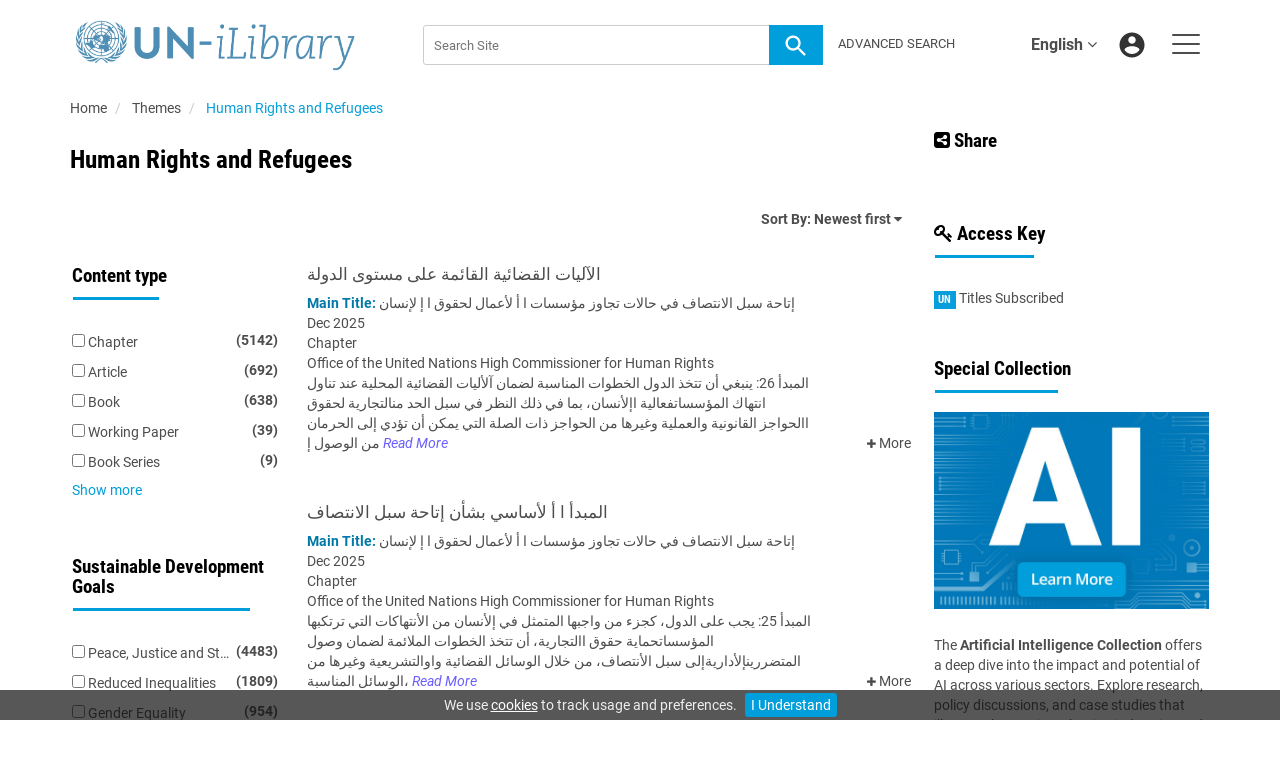

--- FILE ---
content_type: text/html;charset=UTF-8
request_url: https://www.un-ilibrary.org/content/theme/unp-human-rights-refugees
body_size: 20628
content:

<!DOCTYPE html><!--[if lt IE 7]> <html class="no-js lt-ie9 lt-ie8 lt-ie7" id="mainTemplate"> <![endif]--><!--[if IE 7]> <html class="no-js lt-ie9 lt-ie8" id="mainTemplate"> <![endif]--><!--[if IE 8]> <html class="no-js lt-ie9" id="mainTemplate"> <![endif]--><!--[if gt IE 8]><!--><html xmlns="http://www.w3.org/1999/xhtml" xml:lang="en" lang="en" class="no-js" id="mainTemplate"> <!--<![endif]--><head><meta charset="utf-8" /><meta http-equiv="X-UA-Compatible" content="IE=Edge" /><!-- BEGIN SHAREAHOLIC CODE --><link rel="preload" href="https://cdn.shareaholic.net/assets/pub/shareaholic.js" as="script" /><meta name="shareaholic:site_id" content="c4c5bc52d9775444df5c2615b05e9db2" /><script data-cfasync="false" async src="https://cdn.shareaholic.net/assets/pub/shareaholic.js"></script><!-- END SHAREAHOLIC CODE --><meta name="viewport" content="width=device-width, initial-scale=1" /><title>Human Rights and Refugees | United Nations iLibrary</title><meta name="description" property="og:description" content="United Nations&#39; dissemination platform for all published content - books, serials, Working Papers" />
<meta name="robots" content="NOODP,noarchive" />
<meta name="stats-meta" content="stats" data-logstatisticsurl="/logstatistics.action" data-itemid="" data-baseuri="http://instance.metastore.ingenta.com"/>
<link rel="shortcut icon" href="/upload/favicon.ico" /><link href="/css/v/12.1.0/hybrid/google-fonts.css" rel="stylesheet" /><link rel="stylesheet" media="screen and (max-width: 844px)" href="/common/v/12.1.0/css/component.css" type="text/css"/><link rel="stylesheet" href="/css/v/12.1.0/hybrid/site.css" type="text/css" /><!--[if lte IE 10]><link rel="stylesheet" href="/css/hybrid/ie.css" type="text/css" /><![endif]--><link href="https://cdnjs.cloudflare.com/ajax/libs/froala-editor/2.8.1/css/froala_style.min.css" rel="stylesheet" type="text/css" /><script src="/common/v/12.1.0/js/vendor/modernizer.custom.min.js" ></script><!-- HTML5 Respond.js IE8 support of media queries --><!--[if lt IE 9]><script src="//oss.maxcdn.com/libs/respond.js/1.4.2/respond.min.js"></script><![endif]--><script src="/js/v/12.1.0/jp/jquery-1.11.1.min.js" ></script><script src="/common/v/12.1.0/js/jquery.dlmenu.js" ></script></head><body id="searchresultspage" class="body is-sticky-enabled is-hybrid-skin-template" data-instanceprefix="instance"data-elements-to-offset-scroll-when-fixed=".main-header-container, .article-navigation-bar"><div id="hiddenContext" class="hidden-js-div" data-cookiemessage="We use &lt;a href=&#034;/cookie-info&#034;&gt;cookies&lt;/a&gt; to track usage and preferences." data-cookieaccepttext="I Understand" data-cookiedeclinetext="Disable Cookies" data-cookiepolicytext="Privacy Policy"></div><div id="skinPublishingDates" class="hidden-js-div">1945</div><div id="wrapper" class="siteWrapper"><header class="header" id="header"><div class="navbar navbar-default main-header-container">
<div class="container header-container">
<a href="/" 
class="logo header-container__logo" ><img alt="UN iLibrary" 
src="/images/hybrid/logo/unilibrary.png" 
class="img-responsive main-logo-image" /></a>
<ul class="navbar-nav-main-menu header-container__icon-menu"
aria-label="User navigation items" role="menubar">
<li class="dropdown hidden-xxs navbar-nav-main-menu__language-switcher-container" role="none"><a href="#"class="navbar-nav-main-menu__language-switcher-link"role="menuitem"title="Language Switcher"aria-label="Language Switcher"data-toggle="dropdown" aria-haspopup="true" >English<i class="fa fa-angle-down"></i></a><ul class="dropdown-menu" role="menu"> <li class="journal-list" role="none"><a href="/locale/redirect?redirectItem=%2Fcontent%2Ftheme%2Funp-human-rights-refugees&request_locale=es" title="español" role="menuitem" tabindex="-1" class="megamenu-link">español</a></li><li class="journal-list" role="none"><a href="/locale/redirect?redirectItem=%2Fcontent%2Ftheme%2Funp-human-rights-refugees&request_locale=zh" title="中文" role="menuitem" tabindex="-1" class="megamenu-link">中文</a></li><li class="journal-list" role="none"><a href="/locale/redirect?redirectItem=%2Fcontent%2Ftheme%2Funp-human-rights-refugees&request_locale=fr" title="français" role="menuitem" tabindex="-1" class="megamenu-link">français</a></li><li class="journal-list" role="none"><a href="/locale/redirect?redirectItem=%2Fcontent%2Ftheme%2Funp-human-rights-refugees&request_locale=ar" title="العربية" role="menuitem" tabindex="-1" class="megamenu-link">العربية</a></li><li class="journal-list" role="none"><a href="/locale/redirect?redirectItem=%2Fcontent%2Ftheme%2Funp-human-rights-refugees&request_locale=ru" title="русский" role="menuitem" tabindex="-1" class="megamenu-link">русский</a></li></ul></li><li class="search-nav-container 
hidden-lg hidden-md 
navbar-nav-main-menu__search-container" role="none">
<a href="#" class="js-toggle-search-window" 
title="Search" aria-label="Search" ><img src="/images/hybrid/icon/search.svg" alt="search icon" /></a>
<div class="search-nav js-global-site-search-container" id="search-nav">
<form id="global-search-form" action="/search" class="search-nav__form search-nav__form--adv-search-enabled" 
data-advancedSearchAvailable="true" 
data-noSearchTermError="Please enter a search term">
<div class="search-nav__up-triangle "></div> 
<input type="text" id="quickSearchBox" class="js-searchcomplete search-nav__input-box"
name="value1" placeholder="Search Site"
aria-label="Search" />
<input type="hidden" 
value="fulltext"
name="option1"
aria-label="Search" />
<!-- <input name="pageSize" value="8" type="hidden" /> taken out at present - as interferes with search at present and not scrolling -->
<button type="submit" class="search-nav__submit-btn">
<img src="/images/hybrid/icon/search.svg" alt="search icon" />
</button>
<a href="/search/advancedsearch"
class="search-nav__advanced-search-link">
ADVANCED SEARCH
</a>
</form>
</div>
</li>
<li class="navbar-nav-main-menu__login-container" role="none">
<a href="/registration/signin-or-register.action?signInTarget=%2Fcontent%2Ftheme%2Funp-human-rights-refugees" class="js-profile" role="menuitem" title="Login or Register" aria-label="Login or Register">
<img src="/images/hybrid/icon/account_circle.svg" alt="account icon" />
</a>
</li>
<li class="main-navigation-menu" role="none"><button type="button" class="main-navigation-menu__button" data-toggle="collapse" data-target="#collapse-main-nav" role="menuitem"aria-controls="collapse-main-nav"aria-label="Site menu"title="Site menu"><span class="icon-bar bar-one"></span><span class="icon-bar bar-two"></span><span class="icon-bar bar-three"></span></button><div class="collapse main-navigation-menu__dropdown main-navigation-dropdown" id="collapse-main-nav"><ul class="main-navigation-dropdown__menu" role="menu"><li class="visible-xxs main-navigation-menu__language-switcher-container main-navigation-dropdown__item"><a href="/locale/redirect?redirectItem=%2Fcontent%2Ftheme%2Funp-human-rights-refugees&request_locale=es" title="es" role="menuitem" tabindex="-1" class=" main-navigation-dropdown__link-list">español</a> <a href="/locale/redirect?redirectItem=%2Fcontent%2Ftheme%2Funp-human-rights-refugees&request_locale=zh" title="zh" role="menuitem" tabindex="-1" class=" main-navigation-dropdown__link-list">中文</a> <a href="/locale/redirect?redirectItem=%2Fcontent%2Ftheme%2Funp-human-rights-refugees&request_locale=fr" title="fr" role="menuitem" tabindex="-1" class=" main-navigation-dropdown__link-list">français</a> <a href="/locale/redirect?redirectItem=%2Fcontent%2Ftheme%2Funp-human-rights-refugees&request_locale=ar" title="ar" role="menuitem" tabindex="-1" class=" main-navigation-dropdown__link-list">العربية</a> <a href="/locale/redirect?redirectItem=%2Fcontent%2Ftheme%2Funp-human-rights-refugees&request_locale=en" title="en" role="menuitem" tabindex="-1" class="active main-navigation-dropdown__link-list">English</a> <a href="/locale/redirect?redirectItem=%2Fcontent%2Ftheme%2Funp-human-rights-refugees&request_locale=ru" title="ru" role="menuitem" tabindex="-1" class=" main-navigation-dropdown__link-list">русский</a> </li><li class="main-navigation-dropdown__item active"><a href="#" title="<strong>Browse By</strong>" role="button"aria-label="<strong>Browse By</strong> expand or collapse" aria-controls="collapse-main-sub-nav-1" aria-expanded="false"class="main-navigation-dropdown__link js-link-toggle-main-sub-menu"><strong>Browse By</strong></a><span class="main-navigation-dropdown__toggle-expand js-link-toggle-main-sub-menu" role="button"aria-label="<strong>Browse By</strong> expand or collapse" title="expand or collapse"aria-controls="collapse-main-sub-nav-1" aria-expanded="false"><span class="glyphicon glyphicon-chevron-down main-navigation-dropdown__chevron js-toggle-main-menu-item" aria-hidden="true"></span></span><ul class="main-navigation-dropdown__submenu js-toggle-display-sub-menu" id="collapse-main-sub-nav-1"><li class="main-navigation-dropdown__submenu-item "><a href="/content/countries" class="main-navigation-dropdown__submenu-link"title="Browse by Country">Browse by Country</a></li><li class="main-navigation-dropdown__submenu-item "><a href="/content/subjects" class="main-navigation-dropdown__submenu-link"title="Browse by Subject">Browse by Subject</a></li><li class="main-navigation-dropdown__submenu-item "><a href="/content/sdgs" class="main-navigation-dropdown__submenu-link"title="Browse by SDGs">Browse by SDGs</a></li><li class="main-navigation-dropdown__submenu-item "><a href="/content/collections" class="main-navigation-dropdown__submenu-link"title="Browse by Collections">Browse by Collections</a></li></ul></li><li class="main-navigation-dropdown__item active"><a href="#" title="<strong>Content Types</strong>" role="button"aria-label="<strong>Content Types</strong> expand or collapse" aria-controls="collapse-main-sub-nav-2" aria-expanded="false"class="main-navigation-dropdown__link js-link-toggle-main-sub-menu"><strong>Content Types</strong></a><span class="main-navigation-dropdown__toggle-expand js-link-toggle-main-sub-menu" role="button"aria-label="<strong>Content Types</strong> expand or collapse" title="expand or collapse"aria-controls="collapse-main-sub-nav-2" aria-expanded="false"><span class="glyphicon glyphicon-chevron-down main-navigation-dropdown__chevron js-toggle-main-menu-item" aria-hidden="true"></span></span><ul class="main-navigation-dropdown__submenu js-toggle-display-sub-menu" id="collapse-main-sub-nav-2"><li class="main-navigation-dropdown__submenu-item "><a href="/content/books" class="main-navigation-dropdown__submenu-link"title="Books">Books</a></li><li class="main-navigation-dropdown__submenu-item "><a href="/content/databases" class="main-navigation-dropdown__submenu-link"title="Databases">Databases</a></li><li class="main-navigation-dropdown__submenu-item "><a href="/content/journals" class="main-navigation-dropdown__submenu-link"title="Journals">Journals</a></li><li class="main-navigation-dropdown__submenu-item "><a href="/content/workingpaperseries" class="main-navigation-dropdown__submenu-link"title="Working Papers">Working Papers</a></li></ul></li><li class="main-navigation-dropdown__item active"><a href="#" title="<strong>Librarian Resources</strong>" role="button"aria-label="<strong>Librarian Resources</strong> expand or collapse" aria-controls="collapse-main-sub-nav-3" aria-expanded="false"class="main-navigation-dropdown__link js-link-toggle-main-sub-menu"><strong>Librarian Resources</strong></a><span class="main-navigation-dropdown__toggle-expand js-link-toggle-main-sub-menu" role="button"aria-label="<strong>Librarian Resources</strong> expand or collapse" title="expand or collapse"aria-controls="collapse-main-sub-nav-3" aria-expanded="false"><span class="glyphicon glyphicon-chevron-down main-navigation-dropdown__chevron js-toggle-main-menu-item" aria-hidden="true"></span></span><ul class="main-navigation-dropdown__submenu js-toggle-display-sub-menu" id="collapse-main-sub-nav-3"><li class="main-navigation-dropdown__submenu-item "><a href="/how-to-subscribe" class="main-navigation-dropdown__submenu-link"title="How to Subscribe">How to Subscribe</a></li><li class="main-navigation-dropdown__submenu-item "><a href="/librarian-resources" class="main-navigation-dropdown__submenu-link"title="Librarian Resources">Librarian Resources</a></li></ul></li><li class="main-navigation-dropdown__item active"><a href="#" title="<strong>User Resources</strong>" role="button"aria-label="<strong>User Resources</strong> expand or collapse" aria-controls="collapse-main-sub-nav-4" aria-expanded="false"class="main-navigation-dropdown__link js-link-toggle-main-sub-menu"><strong>User Resources</strong></a><span class="main-navigation-dropdown__toggle-expand js-link-toggle-main-sub-menu" role="button"aria-label="<strong>User Resources</strong> expand or collapse" title="expand or collapse"aria-controls="collapse-main-sub-nav-4" aria-expanded="false"><span class="glyphicon glyphicon-chevron-down main-navigation-dropdown__chevron js-toggle-main-menu-item" aria-hidden="true"></span></span><ul class="main-navigation-dropdown__submenu js-toggle-display-sub-menu" id="collapse-main-sub-nav-4"><li class="main-navigation-dropdown__submenu-item "><a href="/how-to-get-access" class="main-navigation-dropdown__submenu-link"title="How to Sign Up">How to Sign Up</a></li><li class="main-navigation-dropdown__submenu-item "><a href="/faq" class="main-navigation-dropdown__submenu-link"title="FAQs">FAQs</a></li></ul></li><li class="main-navigation-dropdown__item active"><a href="/about"title="<strong>About UN iLibrary</strong>" class="main-navigation-dropdown__link"><strong>About UN iLibrary</strong></a></li></ul></div></li></ul>
<form action="/search" class="search-main js-global-search-form header-container__search"data-noSearchTermError="Please enter a search term" role="search"><div class="search-main__input-container"> <input type="text" class="js-searchcomplete search-main__input"name="value1" placeholder="Search Site"aria-label="Search" /><input type="hidden" value="all"name="option1" /><button type="submit" class="search-main__submit-btn btn btn-link"><img src="/images/hybrid/icon/search.svg" alt="search icon" /></button></div><div class="search-main__advanced-search-container"><a href="/search/advancedsearch"class="search-main__advanced-search-link">ADVANCED SEARCH</a></div></form> 
</div>
</div>
</header><div id="bellowheadercontainer" class="container no-padding " ><div class="mobile-tools">
<button type="button" id="mobile-tools-button" data-parent="#bellowheadercontainer" class="navbar-toggle toggle-arrow" data-toggle="collapse"
data-target="#tools-nav" aria-expanded="false">
<span class="sr-only">Toggle navigation</span>
<span>Tools <i class="fa fa-angle-down"></i></span>
</button>
<aside tabindex="-1" class="mobile-tools-options pull-right left-padding sidebar-pub2web-container header-sidebar" aria-label="site sidebar containing page tools, access key and possibly adverts">
<div id="tools-nav" tabindex="-1" class="tools-nav sidebar-pub2web-element panel panel-default navbar-collapse navbar-right on-searchResults">
<div class="panel-heading">
<h3 class="panel-title" id="toolsMenuHeading1"><i class="fa fa-wrench" aria-hidden="true"></i> Tools</h3>
</div>
<div class="panel-body">
<ul class="list-unstyled" aria-labelledBy="toolsMenuHeading1">
<li class="">
<a href="#" class="toggle showhide collapsed js-dropdown-toggle" role="button" aria-expanded="false" data-toggle="collapse" title="Link to export citations" aria-controls="export-list0">
<i class="fa fa-paper-plane fa-fw"></i>
Export citation <span class="fa upDownCaret"></span>
</a>
<ul class="flat togglecontent hidden-js-li exportlist list-group collapse" id="export-list0">
<li class="list-group-item">
<a href="/search/cite/bibtex" title="Link to export in BibTEX format" 
class="externallink" >BibT<sub>E</sub>X</a>
</li>
<li class="list-group-item">
<a href="/search/cite/endnote" title="Link to export in Endnote format" 
class="externallink" >Endnote</a>
</li>
<li class="list-group-item">
<a href="/search/cite/bibtex" title="Link to export in Zotero format" 
class="externallink" >Zotero</a>
</li>
<li class="list-group-item">
<a href="/search/cite/medline" title="Link to export in MEDLARS text" 
class="externallink" >Medlars</a>
</li>
<li class="list-group-item">
<a href="/search/cite/refworks" title="Link to export in RefWorks format" 
class="externallink" >RefWorks</a>
</li>
<li class="list-group-item">
<a href="http://www.mendeley.com/import/?url=https%3A%2F%2Fwww.un-ilibrary.org%2Fcontent%2Ftheme%2Funp-human-rights-refugees" target="_blank" title="Link to export to Mendeley" class="externallink">Mendeley</a>
</li>
</ul>
</li>
<li class=" tools-item tools-save-search">
<a href="#" class="js-signInOrRegister" title="Link to save search">
<span class="fa fa-floppy-o fa-fw"></span>&nbsp;
Save This Search
</a>
</li> 
<li class=" tools-item tools-view-search-history">
<a href="#" class="js-signInOrRegister" title="Link to view search history">
<span class="fa fa-history fa-fw"></span>&nbsp;
View Search History
</a>
</li>
<li class=" tools-item tools-create-search-alert">
<a href="#" class="js-signInOrRegister" title="Link to create search alert">
<span class="fa fa-cog fa-fw"></span>&nbsp;
<span>Create Search Alert</span>
</a>
</li>
</li>
</ul>
</div>
</div>
</aside>
</div>
<div class="mobile-share">
<button type="button" id="mobile-share-button" data-parent="#bellowheadercontainer" class="navbar-toggle toggle-arrow" data-toggle="collapse"
data-target="#share-nav" aria-expanded="false">
<span class="sr-only">Toggle navigation</span>
<span>Share <i class="fa fa-angle-down"></i></span>
</button>
<aside tabindex="-1" class="mobile-share-options pull-right left-padding sidebar-pub2web-container header-sidebar" aria-label="site sidebar containing page tools, access key and possibly adverts">
<div id="share-nav" class="collapse navbar-collapse share-nav navbar-right sidebar-pub2web-element panel panel-default">
<div class="panel-heading">
<div class="fr-view"><h3><a class="at-icon-wrapper at-share-btn at-svc-facebook" style="background-color: rgb(59, 89, 152); border-radius: 26px;" tabindex="0"><span class="at4-visually-hidden">Share to Facebook</span></a><i class="fa fa-share-alt-square"></i> Share</h3></div>
</div>
<div class="panel-body">
<div class="shareaholic-canvas" data-app="share_buttons" data-app-id="33118622"></div>
</div>
</div>
</aside>
</div>
<aside class="col-xs-12 col-sm-12 col-md-3 pull-right left-padding sidebar-pub2web-container header-sidebar" aria-label="site sidebar containing page tools, access key and possibly adverts"> 
<div id="share-nav" class="collapse navbar-collapse share-nav navbar-right sidebar-pub2web-element panel panel-default">
<div class="panel-heading">
<div class="fr-view"><h3><a class="at-icon-wrapper at-share-btn at-svc-facebook" style="background-color: rgb(59, 89, 152); border-radius: 26px;" tabindex="0"><span class="at4-visually-hidden">Share to Facebook</span></a><i class="fa fa-share-alt-square"></i> Share</h3></div>
</div>
<div class="panel-body">
<div class="shareaholic-canvas" data-app="share_buttons" data-app-id="33118622"></div>
</div>
</div>
<div id="tools-nav" tabindex="-1" class="tools-nav sidebar-pub2web-element panel panel-default navbar-collapse navbar-right on-searchResults">
<div class="panel-heading">
<h3 class="panel-title" id="toolsMenuHeading2"><i class="fa fa-wrench" aria-hidden="true"></i> Tools</h3>
</div>
<div class="panel-body">
<ul class="list-unstyled" aria-labelledBy="toolsMenuHeading2">
<li class="">
<a href="#" class="toggle showhide collapsed js-dropdown-toggle" role="button" aria-expanded="false" data-toggle="collapse" title="Link to export citations" aria-controls="export-list1">
<i class="fa fa-paper-plane fa-fw"></i>
Export citation <span class="fa upDownCaret"></span>
</a>
<ul class="flat togglecontent hidden-js-li exportlist list-group collapse" id="export-list1">
<li class="list-group-item">
<a href="/search/cite/bibtex" title="Link to export in BibTEX format" 
class="externallink" >BibT<sub>E</sub>X</a>
</li>
<li class="list-group-item">
<a href="/search/cite/endnote" title="Link to export in Endnote format" 
class="externallink" >Endnote</a>
</li>
<li class="list-group-item">
<a href="/search/cite/bibtex" title="Link to export in Zotero format" 
class="externallink" >Zotero</a>
</li>
<li class="list-group-item">
<a href="/search/cite/medline" title="Link to export in MEDLARS text" 
class="externallink" >Medlars</a>
</li>
<li class="list-group-item">
<a href="/search/cite/refworks" title="Link to export in RefWorks format" 
class="externallink" >RefWorks</a>
</li>
<li class="list-group-item">
<a href="http://www.mendeley.com/import/?url=https%3A%2F%2Fwww.un-ilibrary.org%2Fcontent%2Ftheme%2Funp-human-rights-refugees" target="_blank" title="Link to export to Mendeley" class="externallink">Mendeley</a>
</li>
</ul>
</li>
<li class=" tools-item tools-save-search">
<a href="#" class="js-signInOrRegister" title="Link to save search">
<span class="fa fa-floppy-o fa-fw"></span>&nbsp;
Save This Search
</a>
</li> 
<li class=" tools-item tools-view-search-history">
<a href="#" class="js-signInOrRegister" title="Link to view search history">
<span class="fa fa-history fa-fw"></span>&nbsp;
View Search History
</a>
</li>
<li class=" tools-item tools-create-search-alert">
<a href="#" class="js-signInOrRegister" title="Link to create search alert">
<span class="fa fa-cog fa-fw"></span>&nbsp;
<span>Create Search Alert</span>
</a>
</li>
</li>
</ul>
</div>
</div>
<div id="signInOrRegisterDialog"></div>
</aside>
<main class="col-xs-12 col-sm-12 col-md-9 content main-content-container js-main-content-container" id="main-content-container" aria-label="Main site content contained within"><nav aria-label="Breadcrumb"><ol class="breadcrumb"><li><a href="/" dir="auto" >Home</a></li><li>
<a href="/content/subjects" 
dir="auto" >Themes</a>
</li><li> <a href="#" class="inactiveLink" aria-current="page">Human Rights and Refugees</a></li></ol></nav><div class="results-explanation"><h1 class="results-explanation__heading-main h2"><span class="results-explanation__heading-main__heading">Human Rights and Refugees</span></h1></div><div class="searchToolsContainer-wrapper hideContainer"><div class="searchToolsContainer hideContainer"><span class="js-searchToolsContainer-close idrive-icon-cross hidden-lg hidden-md hidden-sm pull-right"></span></div></div><div class="browsecontent "><div id="searchResultsContainer" class="publistwrapper nofacetmargin showFacetsInternal panel panel-default"><section class="facet-remove-options col-sm-12 pull-right"></section> <div class="panel-body"><div class="searchRefineContainer search no-searchrefinereturn"><nav class="searchRefine navbar navbar-default" aria-label="search options"><div class="col-sm-6"></div><div class="col-sm-6"><form method="get" action="/content/theme/unp-human-rights-refugees" id="sortForm">
<div class="sortBy std-display ">
<input type="hidden" name="pageidforblurb" value="themeunp-human-rights-refugees" />
<input type="hidden" name="value1" value="theme/unp-human-rights-refugees" />
<input type="hidden" name="v" value="theme" />
<input type="hidden" name="sortField" value="prism_publicationDate" />
<input type="hidden" name="option1" value="dcterms_subject" />
<label for="sortMobile" class="sr-only">Sort results By </label>
<select name="sortDescending" class="hidden pull-right" id="sortMobile">
<option value="" data-id="sortRelevance" >
Relevance
</option>
<option value="true" data-id="sortNewest" selected>
Newest first
</option>
<option value="false" data-id="sortOldest" >
Oldest first 
</option> 
</select> 
<div class="sort-by-list dropdown search-listings-options">
<a href="#" data-toggle="dropdown" class="search-listings-options__dropdown-link" role="button" aria-controls="sortByOptions" aria-expanded="false" id="sortByOptionDropdown">
Sort By: 
<span id="selected">
Newest first
</span>
<i class="fa fa-caret-down" aria-hidden="true"></i>
</a>
<ul class="dropdown-menu dropdown-menu-right" id="sortByOptions" role="menu" aria-labelledby="sortByOptionDropdown">
<li>
<a href="#" 
id="sortRelevance" class="sortOption" >Relevance</a>
</li>
<li>
<a href="#" 
id="sortNewest" class="sortOption inactiveLink" >Newest first</a>
</li>
<li>
<a href="#" 
id="sortOldest" class="sortOption" >Oldest first</a>
</li>
</ul>
</div>
</div>
</form>
</div><div class="col-xs-12"><div class="mobileFilterContainer"><button class="btn-filter search-filter-slide collapsed btn btn-info visible-xs" type="button"data-toggle="modal" data-target="#facetFilter"><span class="sr-only">Facet Toggle navigation</span><i class="fa fa-filter" aria-hidden="true"></i> Filter</button></div></div></nav></div><div class="col-xs-12 col-sm-3 facetContainer"><div class="search-facet-slide-container modal fade" tabindex="-1"id="facetFilter"><div class="modal-dialog"><div class="modal-content"><div class="modal-header facetModelHeader visible-xs"><button class="close" data-dismiss="modal"><span>x</span><span class="sr-only">Close</span></button><h4 class="modal-title">Filter :</h4></div><div class="facetModelContainer modal-body"><div id="facets" class="facets" data-max-items-per-expand-more="">
<div class="panel panel-default facetModelContainer__facet facetModelContainer__facet--contentType_facet">
<div class="panel-heading facetModelContainer__facet-heading">
<h3 class="panel-title ">
Content type
</h3>
</div>
<div class="panel-body facetModelContainer__facet-body">
<ul class="list-facet-by list-unstyled">
<li class="facetitem facet_contentType_facet_Chapter " id="facet_contentType_facet_Chapter">
<label class="facetitem__label" title="Chapter [5142]">
<span class="facetitem__name-label">
<input type='checkbox' name='Chapter'
data-href='/content/theme/unp-human-rights-refugees?sortDescending=true&amp;pageidforblurb=themeunp-human-rights-refugees&amp;value1=theme%2Funp-human-rights-refugees&amp;v=theme&amp;sortField=prism_publicationDate&amp;option1=dcterms_subject&amp;facetOptions=51&amp;value51=%22Chapter%22&amp;facetNames=contentType_facet&amp;option51=contentType_facet&amp;operator51=AND' 
class='js-facet-link' 
value='"[5142]"'
/>
Chapter
</span>
<strong class="facetitem__count">(5142)</strong>
</label> 
</li>
<li class="facetitem facet_contentType_facet_Article " id="facet_contentType_facet_Article">
<label class="facetitem__label" title="Article [692]">
<span class="facetitem__name-label">
<input type='checkbox' name='Article'
data-href='/content/theme/unp-human-rights-refugees?sortDescending=true&amp;pageidforblurb=themeunp-human-rights-refugees&amp;value1=theme%2Funp-human-rights-refugees&amp;v=theme&amp;sortField=prism_publicationDate&amp;option1=dcterms_subject&amp;facetOptions=51&amp;value51=%22Article%22&amp;facetNames=contentType_facet&amp;option51=contentType_facet&amp;operator51=AND' 
class='js-facet-link' 
value='"[692]"'
/>
Article
</span>
<strong class="facetitem__count">(692)</strong>
</label> 
</li>
<li class="facetitem facet_contentType_facet_Book " id="facet_contentType_facet_Book">
<label class="facetitem__label" title="Book [638]">
<span class="facetitem__name-label">
<input type='checkbox' name='Book'
data-href='/content/theme/unp-human-rights-refugees?sortDescending=true&amp;pageidforblurb=themeunp-human-rights-refugees&amp;value1=theme%2Funp-human-rights-refugees&amp;v=theme&amp;sortField=prism_publicationDate&amp;option1=dcterms_subject&amp;facetOptions=51&amp;value51=%22Book%22&amp;facetNames=contentType_facet&amp;option51=contentType_facet&amp;operator51=AND' 
class='js-facet-link' 
value='"[638]"'
/>
Book
</span>
<strong class="facetitem__count">(638)</strong>
</label> 
</li>
<li class="facetitem facet_contentType_facet_WorkingPaper " id="facet_contentType_facet_WorkingPaper">
<label class="facetitem__label" title="Working Paper [39]">
<span class="facetitem__name-label">
<input type='checkbox' name='WorkingPaper'
data-href='/content/theme/unp-human-rights-refugees?sortDescending=true&amp;pageidforblurb=themeunp-human-rights-refugees&amp;value1=theme%2Funp-human-rights-refugees&amp;v=theme&amp;sortField=prism_publicationDate&amp;option1=dcterms_subject&amp;facetOptions=51&amp;value51=%22WorkingPaper%22&amp;facetNames=contentType_facet&amp;option51=contentType_facet&amp;operator51=AND' 
class='js-facet-link' 
value='"[39]"'
/>
Working Paper
</span>
<strong class="facetitem__count">(39)</strong>
</label> 
</li>
<li class="facetitem facet_contentType_facet_Serial " id="facet_contentType_facet_Serial">
<label class="facetitem__label" title="Serial [13]">
<span class="facetitem__name-label">
<input type='checkbox' name='Serial'
data-href='/content/theme/unp-human-rights-refugees?sortDescending=true&amp;pageidforblurb=themeunp-human-rights-refugees&amp;value1=theme%2Funp-human-rights-refugees&amp;v=theme&amp;sortField=prism_publicationDate&amp;option1=dcterms_subject&amp;facetOptions=51&amp;value51=%22Serial%22&amp;facetNames=contentType_facet&amp;option51=contentType_facet&amp;operator51=AND' 
class='js-facet-link' 
value='"[13]"'
/>
Serial
</span>
<strong class="facetitem__count">(13)</strong>
</label> 
</li>
<li class="facetitem facet_contentType_facet_BookSeries " id="facet_contentType_facet_BookSeries">
<label class="facetitem__label" title="Book Series [9]">
<span class="facetitem__name-label">
<input type='checkbox' name='BookSeries'
data-href='/content/theme/unp-human-rights-refugees?sortDescending=true&amp;pageidforblurb=themeunp-human-rights-refugees&amp;value1=theme%2Funp-human-rights-refugees&amp;v=theme&amp;sortField=prism_publicationDate&amp;option1=dcterms_subject&amp;facetOptions=51&amp;value51=%22BookSeries%22&amp;facetNames=contentType_facet&amp;option51=contentType_facet&amp;operator51=AND' 
class='js-facet-link' 
value='"[9]"'
/>
Book Series
</span>
<strong class="facetitem__count">(9)</strong>
</label> 
</li>
<li class="facetitem hiddenjsdiv facet_contentType_facet_Database " id="facet_contentType_facet_Database">
<label class="facetitem__label" title="Database [3]">
<span class="facetitem__name-label">
<input type='checkbox' name='Database'
data-href='/content/theme/unp-human-rights-refugees?sortDescending=true&amp;pageidforblurb=themeunp-human-rights-refugees&amp;value1=theme%2Funp-human-rights-refugees&amp;v=theme&amp;sortField=prism_publicationDate&amp;option1=dcterms_subject&amp;facetOptions=51&amp;value51=%22Database%22&amp;facetNames=contentType_facet&amp;option51=contentType_facet&amp;operator51=AND' 
class='js-facet-link' 
value='"[3]"'
/>
Database
</span>
<strong class="facetitem__count">(3)</strong>
</label> 
</li>
<li class="facetitem hiddenjsdiv facet_contentType_facet_Periodical " id="facet_contentType_facet_Periodical">
<label class="facetitem__label" title="Periodical [3]">
<span class="facetitem__name-label">
<input type='checkbox' name='Periodical'
data-href='/content/theme/unp-human-rights-refugees?sortDescending=true&amp;pageidforblurb=themeunp-human-rights-refugees&amp;value1=theme%2Funp-human-rights-refugees&amp;v=theme&amp;sortField=prism_publicationDate&amp;option1=dcterms_subject&amp;facetOptions=51&amp;value51=%22Periodical%22&amp;facetNames=contentType_facet&amp;option51=contentType_facet&amp;operator51=AND' 
class='js-facet-link' 
value='"[3]"'
/>
Periodical
</span>
<strong class="facetitem__count">(3)</strong>
</label> 
</li>
<li class="facetitem hiddenjsdiv facet_contentType_facet_Journal " id="facet_contentType_facet_Journal">
<label class="facetitem__label" title="Journal [1]">
<span class="facetitem__name-label">
<input type='checkbox' name='Journal'
data-href='/content/theme/unp-human-rights-refugees?sortDescending=true&amp;pageidforblurb=themeunp-human-rights-refugees&amp;value1=theme%2Funp-human-rights-refugees&amp;v=theme&amp;sortField=prism_publicationDate&amp;option1=dcterms_subject&amp;facetOptions=51&amp;value51=%22Journal%22&amp;facetNames=contentType_facet&amp;option51=contentType_facet&amp;operator51=AND' 
class='js-facet-link' 
value='"[1]"'
/>
Journal
</span>
<strong class="facetitem__count">(1)</strong>
</label> 
</li>
<li class="js-seeMoreFacetsLink" data-get-more-via-ahah="false"
>
<a href="#" class="std-display" role="button" aria-expanded="false" aria-controls=" facet_contentType_facet_Database facet_contentType_facet_Periodical facet_contentType_facet_Journal">
Show more
</a>
<a href="#" class="facethidetext hiddenprop std-display" role="button" aria-expanded="true" aria-controls=" facet_contentType_facet_Database facet_contentType_facet_Periodical facet_contentType_facet_Journal">
Show less
</a>
</li>
</ul>
</div>
</div>
<div class="panel panel-default facetModelContainer__facet facetModelContainer__facet--pub_sdgId_facet">
<div class="panel-heading facetModelContainer__facet-heading">
<h3 class="panel-title ">
Sustainable Development Goals
</h3>
</div>
<div class="panel-body facetModelContainer__facet-body">
<ul class="list-facet-by list-unstyled">
<li class="facetitem facet_pub_sdgId_facet_sdgs/sdg16 " id="facet_pub_sdgId_facet_sdgssdg16">
<label class="facetitem__label" title="Peace, Justice and Strong Institutions [4483]">
<span class="facetitem__name-label">
<input type='checkbox' name='sdgs/sdg16'
data-href='/content/theme/unp-human-rights-refugees?sortDescending=true&amp;pageidforblurb=themeunp-human-rights-refugees&amp;value1=theme%2Funp-human-rights-refugees&amp;v=theme&amp;sortField=prism_publicationDate&amp;option1=dcterms_subject&amp;facetOptions=51&amp;value51=%22sdgs%2Fsdg16%22&amp;facetNames=pub_sdgId_facet&amp;option51=pub_sdgId_facet&amp;operator51=AND' 
class='js-facet-link' 
value='"[4483]"'
/>
Peace, Justice and Strong Institutions
</span>
<strong class="facetitem__count">(4483)</strong>
</label> 
</li>
<li class="facetitem facet_pub_sdgId_facet_sdgs/sdg10 " id="facet_pub_sdgId_facet_sdgssdg10">
<label class="facetitem__label" title="Reduced Inequalities [1809]">
<span class="facetitem__name-label">
<input type='checkbox' name='sdgs/sdg10'
data-href='/content/theme/unp-human-rights-refugees?sortDescending=true&amp;pageidforblurb=themeunp-human-rights-refugees&amp;value1=theme%2Funp-human-rights-refugees&amp;v=theme&amp;sortField=prism_publicationDate&amp;option1=dcterms_subject&amp;facetOptions=51&amp;value51=%22sdgs%2Fsdg10%22&amp;facetNames=pub_sdgId_facet&amp;option51=pub_sdgId_facet&amp;operator51=AND' 
class='js-facet-link' 
value='"[1809]"'
/>
Reduced Inequalities
</span>
<strong class="facetitem__count">(1809)</strong>
</label> 
</li>
<li class="facetitem facet_pub_sdgId_facet_sdgs/sdg5 " id="facet_pub_sdgId_facet_sdgssdg5">
<label class="facetitem__label" title="Gender Equality [954]">
<span class="facetitem__name-label">
<input type='checkbox' name='sdgs/sdg5'
data-href='/content/theme/unp-human-rights-refugees?sortDescending=true&amp;pageidforblurb=themeunp-human-rights-refugees&amp;value1=theme%2Funp-human-rights-refugees&amp;v=theme&amp;sortField=prism_publicationDate&amp;option1=dcterms_subject&amp;facetOptions=51&amp;value51=%22sdgs%2Fsdg5%22&amp;facetNames=pub_sdgId_facet&amp;option51=pub_sdgId_facet&amp;operator51=AND' 
class='js-facet-link' 
value='"[954]"'
/>
Gender Equality
</span>
<strong class="facetitem__count">(954)</strong>
</label> 
</li>
<li class="facetitem facet_pub_sdgId_facet_sdgs/sdg3 " id="facet_pub_sdgId_facet_sdgssdg3">
<label class="facetitem__label" title="Good Health and Well-Being [633]">
<span class="facetitem__name-label">
<input type='checkbox' name='sdgs/sdg3'
data-href='/content/theme/unp-human-rights-refugees?sortDescending=true&amp;pageidforblurb=themeunp-human-rights-refugees&amp;value1=theme%2Funp-human-rights-refugees&amp;v=theme&amp;sortField=prism_publicationDate&amp;option1=dcterms_subject&amp;facetOptions=51&amp;value51=%22sdgs%2Fsdg3%22&amp;facetNames=pub_sdgId_facet&amp;option51=pub_sdgId_facet&amp;operator51=AND' 
class='js-facet-link' 
value='"[633]"'
/>
Good Health and Well-Being
</span>
<strong class="facetitem__count">(633)</strong>
</label> 
</li>
<li class="facetitem facet_pub_sdgId_facet_sdgs/sdg4 " id="facet_pub_sdgId_facet_sdgssdg4">
<label class="facetitem__label" title="Quality Education [574]">
<span class="facetitem__name-label">
<input type='checkbox' name='sdgs/sdg4'
data-href='/content/theme/unp-human-rights-refugees?sortDescending=true&amp;pageidforblurb=themeunp-human-rights-refugees&amp;value1=theme%2Funp-human-rights-refugees&amp;v=theme&amp;sortField=prism_publicationDate&amp;option1=dcterms_subject&amp;facetOptions=51&amp;value51=%22sdgs%2Fsdg4%22&amp;facetNames=pub_sdgId_facet&amp;option51=pub_sdgId_facet&amp;operator51=AND' 
class='js-facet-link' 
value='"[574]"'
/>
Quality Education
</span>
<strong class="facetitem__count">(574)</strong>
</label> 
</li>
<li class="facetitem facet_pub_sdgId_facet_sdgs/sdg11 " id="facet_pub_sdgId_facet_sdgssdg11">
<label class="facetitem__label" title="Sustainable Cities and Communities [536]">
<span class="facetitem__name-label">
<input type='checkbox' name='sdgs/sdg11'
data-href='/content/theme/unp-human-rights-refugees?sortDescending=true&amp;pageidforblurb=themeunp-human-rights-refugees&amp;value1=theme%2Funp-human-rights-refugees&amp;v=theme&amp;sortField=prism_publicationDate&amp;option1=dcterms_subject&amp;facetOptions=51&amp;value51=%22sdgs%2Fsdg11%22&amp;facetNames=pub_sdgId_facet&amp;option51=pub_sdgId_facet&amp;operator51=AND' 
class='js-facet-link' 
value='"[536]"'
/>
Sustainable Cities and Communities
</span>
<strong class="facetitem__count">(536)</strong>
</label> 
</li>
<li class="js-seeMoreFacetsLink" data-get-more-via-ahah="true"
data-ahahids="http://instance.metastore.ingenta.com/content/sdgs/sdg8,http://instance.metastore.ingenta.com/content/sdgs/sdg1,http://instance.metastore.ingenta.com/content/sdgs/sdg17,http://instance.metastore.ingenta.com/content/sdgs/sdg0,http://instance.metastore.ingenta.com/content/sdgs/sdg2,http://instance.metastore.ingenta.com/content/sdgs/sdg13,http://instance.metastore.ingenta.com/content/sdgs/sdg15,http://instance.metastore.ingenta.com/content/sdgs/sdg6,http://instance.metastore.ingenta.com/content/sdgs/sdg9,http://instance.metastore.ingenta.com/content/sdgs/sdg12"
data-ahahnames="sdgs/sdg8,sdgs/sdg1,sdgs/sdg17,sdgs/sdg0,sdgs/sdg2,sdgs/sdg13,sdgs/sdg15,sdgs/sdg6,sdgs/sdg9,sdgs/sdg12"
data-ahahvalues="[527],[310],[254],[174],[133],[118],[99],[92],[34],[29]"
data-ahahurl="/search/morefacet"
data-ahahsearchurl="/content/theme/unp-human-rights-refugees?sortDescending=true&amp;pageidforblurb=themeunp-human-rights-refugees&amp;value1=theme%2Funp-human-rights-refugees&amp;v=theme&amp;sortField=prism_publicationDate&amp;option1=dcterms_subject&amp;facetOptions=51&amp;value51=%22%22&amp;facetNames=pub_sdgId_facet&amp;option51=pub_sdgId_facet&amp;operator51=AND"
>
<a href="#" class="std-display" role="button" aria-expanded="false" >
Show more
</a>
<a href="#" class="facethidetext hiddenprop std-display" role="button" aria-expanded="true" >
Show less
</a>
</li>
</ul>
</div>
</div>
<div class="panel panel-default facetModelContainer__facet facetModelContainer__facet--author_facet">
<div class="panel-heading facetModelContainer__facet-heading">
<h3 class="panel-title ">
Authors
</h3>
</div>
<div class="panel-body facetModelContainer__facet-body">
<ul class="list-facet-by list-unstyled">
<li class="facetitem facet_author_facet_UnitedNations " id="facet_author_facet_UnitedNations">
<label class="facetitem__label" title="United Nations [1579]">
<span class="facetitem__name-label">
<input type='checkbox' name='United Nations'
data-href='/content/theme/unp-human-rights-refugees?sortDescending=true&amp;pageidforblurb=themeunp-human-rights-refugees&amp;value1=theme%2Funp-human-rights-refugees&amp;v=theme&amp;sortField=prism_publicationDate&amp;option1=dcterms_subject&amp;facetOptions=51&amp;value51=%22United+Nations%22&amp;facetNames=author_facet&amp;option51=author_facet&amp;operator51=AND' 
class='js-facet-link' 
value='"[1579]"'
/>
United Nations
</span>
<strong class="facetitem__count">(1579)</strong>
</label> 
</li>
<li class="facetitem facet_author_facet_OfficeoftheUnitedNationsHighCommissionerforHumanRights " id="facet_author_facet_OfficeoftheUnitedNationsHighCommissionerforHumanRights">
<label class="facetitem__label" title="Office of the United Nations High Commissioner for Human Rights [1030]">
<span class="facetitem__name-label">
<input type='checkbox' name='Office of the United Nations High Commissioner for Human Rights'
data-href='/content/theme/unp-human-rights-refugees?sortDescending=true&amp;pageidforblurb=themeunp-human-rights-refugees&amp;value1=theme%2Funp-human-rights-refugees&amp;v=theme&amp;sortField=prism_publicationDate&amp;option1=dcterms_subject&amp;facetOptions=51&amp;value51=%22Office+of+the+United+Nations+High+Commissioner+for+Human+Rights%22&amp;facetNames=author_facet&amp;option51=author_facet&amp;operator51=AND' 
class='js-facet-link' 
value='"[1030]"'
/>
Office of the United Nations High Commissioner for Human Rights
</span>
<strong class="facetitem__count">(1030)</strong>
</label> 
</li>
<li class="facetitem facet_author_facet_UnitedNationsforHumanRightsOfficeoftheHighCommissioner " id="facet_author_facet_UnitedNationsforHumanRightsOfficeoftheHighCommissioner">
<label class="facetitem__label" title="United Nations for Human Rights Office of the High Commissioner [523]">
<span class="facetitem__name-label">
<input type='checkbox' name='United Nations for Human Rights Office of the High Commissioner'
data-href='/content/theme/unp-human-rights-refugees?sortDescending=true&amp;pageidforblurb=themeunp-human-rights-refugees&amp;value1=theme%2Funp-human-rights-refugees&amp;v=theme&amp;sortField=prism_publicationDate&amp;option1=dcterms_subject&amp;facetOptions=51&amp;value51=%22United+Nations+for+Human+Rights+Office+of+the+High+Commissioner%22&amp;facetNames=author_facet&amp;option51=author_facet&amp;operator51=AND' 
class='js-facet-link' 
value='"[523]"'
/>
United Nations for Human Rights Office of the High Commissioner
</span>
<strong class="facetitem__count">(523)</strong>
</label> 
</li>
<li class="facetitem facet_author_facet_UnitedNationsDepartmentforGeneralAssemblyandConferenceManagement " id="facet_author_facet_UnitedNationsDepartmentforGeneralAssemblyandConferenceManagement">
<label class="facetitem__label" title="United Nations Department for General Assembly and Conference Management [352]">
<span class="facetitem__name-label">
<input type='checkbox' name='United Nations Department for General Assembly and Conference Management'
data-href='/content/theme/unp-human-rights-refugees?sortDescending=true&amp;pageidforblurb=themeunp-human-rights-refugees&amp;value1=theme%2Funp-human-rights-refugees&amp;v=theme&amp;sortField=prism_publicationDate&amp;option1=dcterms_subject&amp;facetOptions=51&amp;value51=%22United+Nations+Department+for+General+Assembly+and+Conference+Management%22&amp;facetNames=author_facet&amp;option51=author_facet&amp;operator51=AND' 
class='js-facet-link' 
value='"[352]"'
/>
United Nations Department for General Assembly and Conference Management
</span>
<strong class="facetitem__count">(352)</strong>
</label> 
</li>
<li class="facetitem facet_author_facet_InternationalOrganizationforMigration " id="facet_author_facet_InternationalOrganizationforMigration">
<label class="facetitem__label" title="International Organization for Migration [351]">
<span class="facetitem__name-label">
<input type='checkbox' name='International Organization for Migration'
data-href='/content/theme/unp-human-rights-refugees?sortDescending=true&amp;pageidforblurb=themeunp-human-rights-refugees&amp;value1=theme%2Funp-human-rights-refugees&amp;v=theme&amp;sortField=prism_publicationDate&amp;option1=dcterms_subject&amp;facetOptions=51&amp;value51=%22International+Organization+for+Migration%22&amp;facetNames=author_facet&amp;option51=author_facet&amp;operator51=AND' 
class='js-facet-link' 
value='"[351]"'
/>
International Organization for Migration
</span>
<strong class="facetitem__count">(351)</strong>
</label> 
</li>
<li class="facetitem facet_author_facet_UnitedNationsDepartmentofEconomicandSocialAffairs " id="facet_author_facet_UnitedNationsDepartmentofEconomicandSocialAffairs">
<label class="facetitem__label" title="United Nations Department of Economic and Social Affairs [194]">
<span class="facetitem__name-label">
<input type='checkbox' name='United Nations Department of Economic and Social Affairs'
data-href='/content/theme/unp-human-rights-refugees?sortDescending=true&amp;pageidforblurb=themeunp-human-rights-refugees&amp;value1=theme%2Funp-human-rights-refugees&amp;v=theme&amp;sortField=prism_publicationDate&amp;option1=dcterms_subject&amp;facetOptions=51&amp;value51=%22United+Nations+Department+of+Economic+and+Social+Affairs%22&amp;facetNames=author_facet&amp;option51=author_facet&amp;operator51=AND' 
class='js-facet-link' 
value='"[194]"'
/>
United Nations Department of Economic and Social Affairs
</span>
<strong class="facetitem__count">(194)</strong>
</label> 
</li>
<li class="facetitem hiddenjsdiv facet_author_facet_UNICEFInnocentiResearchCentre " id="facet_author_facet_UNICEFInnocentiResearchCentre">
<label class="facetitem__label" title="UNICEF Innocenti Research Centre [159]">
<span class="facetitem__name-label">
<input type='checkbox' name='UNICEF Innocenti Research Centre'
data-href='/content/theme/unp-human-rights-refugees?sortDescending=true&amp;pageidforblurb=themeunp-human-rights-refugees&amp;value1=theme%2Funp-human-rights-refugees&amp;v=theme&amp;sortField=prism_publicationDate&amp;option1=dcterms_subject&amp;facetOptions=51&amp;value51=%22UNICEF+Innocenti+Research+Centre%22&amp;facetNames=author_facet&amp;option51=author_facet&amp;operator51=AND' 
class='js-facet-link' 
value='"[159]"'
/>
UNICEF Innocenti Research Centre
</span>
<strong class="facetitem__count">(159)</strong>
</label> 
</li>
<li class="facetitem hiddenjsdiv facet_author_facet_UnitedNationsPopulationFund " id="facet_author_facet_UnitedNationsPopulationFund">
<label class="facetitem__label" title="United Nations Population Fund [159]">
<span class="facetitem__name-label">
<input type='checkbox' name='United Nations Population Fund'
data-href='/content/theme/unp-human-rights-refugees?sortDescending=true&amp;pageidforblurb=themeunp-human-rights-refugees&amp;value1=theme%2Funp-human-rights-refugees&amp;v=theme&amp;sortField=prism_publicationDate&amp;option1=dcterms_subject&amp;facetOptions=51&amp;value51=%22United+Nations+Population+Fund%22&amp;facetNames=author_facet&amp;option51=author_facet&amp;operator51=AND' 
class='js-facet-link' 
value='"[159]"'
/>
United Nations Population Fund
</span>
<strong class="facetitem__count">(159)</strong>
</label> 
</li>
<li class="facetitem hiddenjsdiv facet_author_facet_UnitedNationsOfficeonDrugsandCrime " id="facet_author_facet_UnitedNationsOfficeonDrugsandCrime">
<label class="facetitem__label" title="United Nations Office on Drugs and Crime [156]">
<span class="facetitem__name-label">
<input type='checkbox' name='United Nations Office on Drugs and Crime'
data-href='/content/theme/unp-human-rights-refugees?sortDescending=true&amp;pageidforblurb=themeunp-human-rights-refugees&amp;value1=theme%2Funp-human-rights-refugees&amp;v=theme&amp;sortField=prism_publicationDate&amp;option1=dcterms_subject&amp;facetOptions=51&amp;value51=%22United+Nations+Office+on+Drugs+and+Crime%22&amp;facetNames=author_facet&amp;option51=author_facet&amp;operator51=AND' 
class='js-facet-link' 
value='"[156]"'
/>
United Nations Office on Drugs and Crime
</span>
<strong class="facetitem__count">(156)</strong>
</label> 
</li>
<li class="facetitem hiddenjsdiv facet_author_facet_UnitedNationsHighCommissionerforRefugees " id="facet_author_facet_UnitedNationsHighCommissionerforRefugees">
<label class="facetitem__label" title="United Nations High Commissioner for Refugees [129]">
<span class="facetitem__name-label">
<input type='checkbox' name='United Nations High Commissioner for Refugees'
data-href='/content/theme/unp-human-rights-refugees?sortDescending=true&amp;pageidforblurb=themeunp-human-rights-refugees&amp;value1=theme%2Funp-human-rights-refugees&amp;v=theme&amp;sortField=prism_publicationDate&amp;option1=dcterms_subject&amp;facetOptions=51&amp;value51=%22United+Nations+High+Commissioner+for+Refugees%22&amp;facetNames=author_facet&amp;option51=author_facet&amp;operator51=AND' 
class='js-facet-link' 
value='"[129]"'
/>
United Nations High Commissioner for Refugees
</span>
<strong class="facetitem__count">(129)</strong>
</label> 
</li>
<li class="facetitem hiddenjsdiv facet_author_facet_UnitedNationsEducational,ScientificandCulturalOrganization " id="facet_author_facet_UnitedNationsEducational,ScientificandCulturalOrganization">
<label class="facetitem__label" title="United Nations Educational, Scientific and Cultural Organization [125]">
<span class="facetitem__name-label">
<input type='checkbox' name='United Nations Educational, Scientific and Cultural Organization'
data-href='/content/theme/unp-human-rights-refugees?sortDescending=true&amp;pageidforblurb=themeunp-human-rights-refugees&amp;value1=theme%2Funp-human-rights-refugees&amp;v=theme&amp;sortField=prism_publicationDate&amp;option1=dcterms_subject&amp;facetOptions=51&amp;value51=%22United+Nations+Educational%2C+Scientific+and+Cultural+Organization%22&amp;facetNames=author_facet&amp;option51=author_facet&amp;operator51=AND' 
class='js-facet-link' 
value='"[125]"'
/>
United Nations Educational, Scientific and Cultural Organization
</span>
<strong class="facetitem__count">(125)</strong>
</label> 
</li>
<li class="facetitem hiddenjsdiv facet_author_facet_UnitedNationsEconomicandSocialCommissionforAsiaandthePacific " id="facet_author_facet_UnitedNationsEconomicandSocialCommissionforAsiaandthePacific">
<label class="facetitem__label" title="United Nations Economic and Social Commission for Asia and the Pacific [117]">
<span class="facetitem__name-label">
<input type='checkbox' name='United Nations Economic and Social Commission for Asia and the Pacific'
data-href='/content/theme/unp-human-rights-refugees?sortDescending=true&amp;pageidforblurb=themeunp-human-rights-refugees&amp;value1=theme%2Funp-human-rights-refugees&amp;v=theme&amp;sortField=prism_publicationDate&amp;option1=dcterms_subject&amp;facetOptions=51&amp;value51=%22United+Nations+Economic+and+Social+Commission+for+Asia+and+the+Pacific%22&amp;facetNames=author_facet&amp;option51=author_facet&amp;operator51=AND' 
class='js-facet-link' 
value='"[117]"'
/>
United Nations Economic and Social Commission for Asia and the Pacific
</span>
<strong class="facetitem__count">(117)</strong>
</label> 
</li>
<li class="facetitem hiddenjsdiv facet_author_facet_UnitedNationsEconomicandSocialCommissionforWesternAsia " id="facet_author_facet_UnitedNationsEconomicandSocialCommissionforWesternAsia">
<label class="facetitem__label" title="United Nations Economic and Social Commission for Western Asia [83]">
<span class="facetitem__name-label">
<input type='checkbox' name='United Nations Economic and Social Commission for Western Asia'
data-href='/content/theme/unp-human-rights-refugees?sortDescending=true&amp;pageidforblurb=themeunp-human-rights-refugees&amp;value1=theme%2Funp-human-rights-refugees&amp;v=theme&amp;sortField=prism_publicationDate&amp;option1=dcterms_subject&amp;facetOptions=51&amp;value51=%22United+Nations+Economic+and+Social+Commission+for+Western+Asia%22&amp;facetNames=author_facet&amp;option51=author_facet&amp;operator51=AND' 
class='js-facet-link' 
value='"[83]"'
/>
United Nations Economic and Social Commission for Western Asia
</span>
<strong class="facetitem__count">(83)</strong>
</label> 
</li>
<li class="facetitem hiddenjsdiv facet_author_facet_RameshThakur " id="facet_author_facet_RameshThakur">
<label class="facetitem__label" title="Ramesh Thakur [82]">
<span class="facetitem__name-label">
<input type='checkbox' name='Ramesh Thakur'
data-href='/content/theme/unp-human-rights-refugees?sortDescending=true&amp;pageidforblurb=themeunp-human-rights-refugees&amp;value1=theme%2Funp-human-rights-refugees&amp;v=theme&amp;sortField=prism_publicationDate&amp;option1=dcterms_subject&amp;facetOptions=51&amp;value51=%22Ramesh+Thakur%22&amp;facetNames=author_facet&amp;option51=author_facet&amp;operator51=AND' 
class='js-facet-link' 
value='"[82]"'
/>
Ramesh Thakur
</span>
<strong class="facetitem__count">(82)</strong>
</label> 
</li>
<li class="facetitem hiddenjsdiv facet_author_facet_UnitedNationsWomen " id="facet_author_facet_UnitedNationsWomen">
<label class="facetitem__label" title="United Nations Women [79]">
<span class="facetitem__name-label">
<input type='checkbox' name='United Nations Women'
data-href='/content/theme/unp-human-rights-refugees?sortDescending=true&amp;pageidforblurb=themeunp-human-rights-refugees&amp;value1=theme%2Funp-human-rights-refugees&amp;v=theme&amp;sortField=prism_publicationDate&amp;option1=dcterms_subject&amp;facetOptions=51&amp;value51=%22United+Nations+Women%22&amp;facetNames=author_facet&amp;option51=author_facet&amp;operator51=AND' 
class='js-facet-link' 
value='"[79]"'
/>
United Nations Women
</span>
<strong class="facetitem__count">(79)</strong>
</label> 
</li>
<li class="facetitem hiddenjsdiv facet_author_facet_UnitedNationsEconomicCommissionforEurope " id="facet_author_facet_UnitedNationsEconomicCommissionforEurope">
<label class="facetitem__label" title="United Nations Economic Commission for Europe [78]">
<span class="facetitem__name-label">
<input type='checkbox' name='United Nations Economic Commission for Europe'
data-href='/content/theme/unp-human-rights-refugees?sortDescending=true&amp;pageidforblurb=themeunp-human-rights-refugees&amp;value1=theme%2Funp-human-rights-refugees&amp;v=theme&amp;sortField=prism_publicationDate&amp;option1=dcterms_subject&amp;facetOptions=51&amp;value51=%22United+Nations+Economic+Commission+for+Europe%22&amp;facetNames=author_facet&amp;option51=author_facet&amp;operator51=AND' 
class='js-facet-link' 
value='"[78]"'
/>
United Nations Economic Commission for Europe
</span>
<strong class="facetitem__count">(78)</strong>
</label> 
</li>
<li class="facetitem hiddenjsdiv facet_author_facet_UNOCHA " id="facet_author_facet_UNOCHA">
<label class="facetitem__label" title="UN OCHA [65]">
<span class="facetitem__name-label">
<input type='checkbox' name='UN OCHA'
data-href='/content/theme/unp-human-rights-refugees?sortDescending=true&amp;pageidforblurb=themeunp-human-rights-refugees&amp;value1=theme%2Funp-human-rights-refugees&amp;v=theme&amp;sortField=prism_publicationDate&amp;option1=dcterms_subject&amp;facetOptions=51&amp;value51=%22UN+OCHA%22&amp;facetNames=author_facet&amp;option51=author_facet&amp;operator51=AND' 
class='js-facet-link' 
value='"[65]"'
/>
UN OCHA
</span>
<strong class="facetitem__count">(65)</strong>
</label> 
</li>
<li class="facetitem hiddenjsdiv facet_author_facet_UnitedNationsConferenceonTradeandDevelopment " id="facet_author_facet_UnitedNationsConferenceonTradeandDevelopment">
<label class="facetitem__label" title="United Nations Conference on Trade and Development [65]">
<span class="facetitem__name-label">
<input type='checkbox' name='United Nations Conference on Trade and Development'
data-href='/content/theme/unp-human-rights-refugees?sortDescending=true&amp;pageidforblurb=themeunp-human-rights-refugees&amp;value1=theme%2Funp-human-rights-refugees&amp;v=theme&amp;sortField=prism_publicationDate&amp;option1=dcterms_subject&amp;facetOptions=51&amp;value51=%22United+Nations+Conference+on+Trade+and+Development%22&amp;facetNames=author_facet&amp;option51=author_facet&amp;operator51=AND' 
class='js-facet-link' 
value='"[65]"'
/>
United Nations Conference on Trade and Development
</span>
<strong class="facetitem__count">(65)</strong>
</label> 
</li>
<li class="facetitem hiddenjsdiv facet_author_facet_UNOHCHR " id="facet_author_facet_UNOHCHR">
<label class="facetitem__label" title="UN OHCHR [54]">
<span class="facetitem__name-label">
<input type='checkbox' name='UN OHCHR'
data-href='/content/theme/unp-human-rights-refugees?sortDescending=true&amp;pageidforblurb=themeunp-human-rights-refugees&amp;value1=theme%2Funp-human-rights-refugees&amp;v=theme&amp;sortField=prism_publicationDate&amp;option1=dcterms_subject&amp;facetOptions=51&amp;value51=%22UN+OHCHR%22&amp;facetNames=author_facet&amp;option51=author_facet&amp;operator51=AND' 
class='js-facet-link' 
value='"[54]"'
/>
UN OHCHR
</span>
<strong class="facetitem__count">(54)</strong>
</label> 
</li>
<li class="facetitem hiddenjsdiv facet_author_facet_UnitedNationsOfficefortheCoordinationofHumanitarianAffairs " id="facet_author_facet_UnitedNationsOfficefortheCoordinationofHumanitarianAffairs">
<label class="facetitem__label" title="United Nations Office for the Coordination of Humanitarian Affairs [33]">
<span class="facetitem__name-label">
<input type='checkbox' name='United Nations Office for the Coordination of Humanitarian Affairs'
data-href='/content/theme/unp-human-rights-refugees?sortDescending=true&amp;pageidforblurb=themeunp-human-rights-refugees&amp;value1=theme%2Funp-human-rights-refugees&amp;v=theme&amp;sortField=prism_publicationDate&amp;option1=dcterms_subject&amp;facetOptions=51&amp;value51=%22United+Nations+Office+for+the+Coordination+of+Humanitarian+Affairs%22&amp;facetNames=author_facet&amp;option51=author_facet&amp;operator51=AND' 
class='js-facet-link' 
value='"[33]"'
/>
United Nations Office for the Coordination of Humanitarian Affairs
</span>
<strong class="facetitem__count">(33)</strong>
</label> 
</li>
<li class="facetitem hiddenjsdiv facet_author_facet_UnitedNationsDevelopmentProgramme " id="facet_author_facet_UnitedNationsDevelopmentProgramme">
<label class="facetitem__label" title="United Nations Development Programme [32]">
<span class="facetitem__name-label">
<input type='checkbox' name='United Nations Development Programme'
data-href='/content/theme/unp-human-rights-refugees?sortDescending=true&amp;pageidforblurb=themeunp-human-rights-refugees&amp;value1=theme%2Funp-human-rights-refugees&amp;v=theme&amp;sortField=prism_publicationDate&amp;option1=dcterms_subject&amp;facetOptions=51&amp;value51=%22United+Nations+Development+Programme%22&amp;facetNames=author_facet&amp;option51=author_facet&amp;operator51=AND' 
class='js-facet-link' 
value='"[32]"'
/>
United Nations Development Programme
</span>
<strong class="facetitem__count">(32)</strong>
</label> 
</li>
<li class="facetitem hiddenjsdiv facet_author_facet_KaterinaMarkelova " id="facet_author_facet_KaterinaMarkelova">
<label class="facetitem__label" title="Katerina Markelova [31]">
<span class="facetitem__name-label">
<input type='checkbox' name='Katerina Markelova'
data-href='/content/theme/unp-human-rights-refugees?sortDescending=true&amp;pageidforblurb=themeunp-human-rights-refugees&amp;value1=theme%2Funp-human-rights-refugees&amp;v=theme&amp;sortField=prism_publicationDate&amp;option1=dcterms_subject&amp;facetOptions=51&amp;value51=%22Katerina+Markelova%22&amp;facetNames=author_facet&amp;option51=author_facet&amp;operator51=AND' 
class='js-facet-link' 
value='"[31]"'
/>
Katerina Markelova
</span>
<strong class="facetitem__count">(31)</strong>
</label> 
</li>
<li class="facetitem hiddenjsdiv facet_author_facet_UNAIDS " id="facet_author_facet_UNAIDS">
<label class="facetitem__label" title="UNAIDS [26]">
<span class="facetitem__name-label">
<input type='checkbox' name='UNAIDS'
data-href='/content/theme/unp-human-rights-refugees?sortDescending=true&amp;pageidforblurb=themeunp-human-rights-refugees&amp;value1=theme%2Funp-human-rights-refugees&amp;v=theme&amp;sortField=prism_publicationDate&amp;option1=dcterms_subject&amp;facetOptions=51&amp;value51=%22UNAIDS%22&amp;facetNames=author_facet&amp;option51=author_facet&amp;operator51=AND' 
class='js-facet-link' 
value='"[26]"'
/>
UNAIDS
</span>
<strong class="facetitem__count">(26)</strong>
</label> 
</li>
<li class="facetitem hiddenjsdiv facet_author_facet_A.WalterDorn " id="facet_author_facet_A.WalterDorn">
<label class="facetitem__label" title="A. Walter Dorn [23]">
<span class="facetitem__name-label">
<input type='checkbox' name='A. Walter Dorn'
data-href='/content/theme/unp-human-rights-refugees?sortDescending=true&amp;pageidforblurb=themeunp-human-rights-refugees&amp;value1=theme%2Funp-human-rights-refugees&amp;v=theme&amp;sortField=prism_publicationDate&amp;option1=dcterms_subject&amp;facetOptions=51&amp;value51=%22A.+Walter+Dorn%22&amp;facetNames=author_facet&amp;option51=author_facet&amp;operator51=AND' 
class='js-facet-link' 
value='"[23]"'
/>
A. Walter Dorn
</span>
<strong class="facetitem__count">(23)</strong>
</label> 
</li>
<li class="facetitem hiddenjsdiv facet_author_facet_UnitedNationsChildren'sFund " id="facet_author_facet_UnitedNationsChildren'sFund">
<label class="facetitem__label" title="United Nations Children's Fund [21]">
<span class="facetitem__name-label">
<input type='checkbox' name='United Nations Children's Fund'
data-href='/content/theme/unp-human-rights-refugees?sortDescending=true&amp;pageidforblurb=themeunp-human-rights-refugees&amp;value1=theme%2Funp-human-rights-refugees&amp;v=theme&amp;sortField=prism_publicationDate&amp;option1=dcterms_subject&amp;facetOptions=51&amp;value51=%22United+Nations+Children%27s+Fund%22&amp;facetNames=author_facet&amp;option51=author_facet&amp;operator51=AND' 
class='js-facet-link' 
value='"[21]"'
/>
United Nations Children's Fund
</span>
<strong class="facetitem__count">(21)</strong>
</label> 
</li>
<li class="facetitem hiddenjsdiv facet_author_facet_AgnèsBardon " id="facet_author_facet_AgnèsBardon">
<label class="facetitem__label" title="Agnès Bardon [20]">
<span class="facetitem__name-label">
<input type='checkbox' name='Agnès Bardon'
data-href='/content/theme/unp-human-rights-refugees?sortDescending=true&amp;pageidforblurb=themeunp-human-rights-refugees&amp;value1=theme%2Funp-human-rights-refugees&amp;v=theme&amp;sortField=prism_publicationDate&amp;option1=dcterms_subject&amp;facetOptions=51&amp;value51=%22Agn%C3%A8s+Bardon%22&amp;facetNames=author_facet&amp;option51=author_facet&amp;operator51=AND' 
class='js-facet-link' 
value='"[20]"'
/>
Agnès Bardon
</span>
<strong class="facetitem__count">(20)</strong>
</label> 
</li>
<li class="facetitem hiddenjsdiv facet_author_facet_EconomicCommissionforLatinAmericaandtheCaribbean " id="facet_author_facet_EconomicCommissionforLatinAmericaandtheCaribbean">
<label class="facetitem__label" title="Economic Commission for Latin America and the Caribbean [17]">
<span class="facetitem__name-label">
<input type='checkbox' name='Economic Commission for Latin America and the Caribbean'
data-href='/content/theme/unp-human-rights-refugees?sortDescending=true&amp;pageidforblurb=themeunp-human-rights-refugees&amp;value1=theme%2Funp-human-rights-refugees&amp;v=theme&amp;sortField=prism_publicationDate&amp;option1=dcterms_subject&amp;facetOptions=51&amp;value51=%22Economic+Commission+for+Latin+America+and+the+Caribbean%22&amp;facetNames=author_facet&amp;option51=author_facet&amp;operator51=AND' 
class='js-facet-link' 
value='"[17]"'
/>
Economic Commission for Latin America and the Caribbean
</span>
<strong class="facetitem__count">(17)</strong>
</label> 
</li>
<li class="facetitem hiddenjsdiv facet_author_facet_ElizabethKelly " id="facet_author_facet_ElizabethKelly">
<label class="facetitem__label" title="Elizabeth Kelly [17]">
<span class="facetitem__name-label">
<input type='checkbox' name='Elizabeth Kelly'
data-href='/content/theme/unp-human-rights-refugees?sortDescending=true&amp;pageidforblurb=themeunp-human-rights-refugees&amp;value1=theme%2Funp-human-rights-refugees&amp;v=theme&amp;sortField=prism_publicationDate&amp;option1=dcterms_subject&amp;facetOptions=51&amp;value51=%22Elizabeth+Kelly%22&amp;facetNames=author_facet&amp;option51=author_facet&amp;operator51=AND' 
class='js-facet-link' 
value='"[17]"'
/>
Elizabeth Kelly
</span>
<strong class="facetitem__count">(17)</strong>
</label> 
</li>
<li class="facetitem hiddenjsdiv facet_author_facet_LindaKlaassen " id="facet_author_facet_LindaKlaassen">
<label class="facetitem__label" title="Linda Klaassen [17]">
<span class="facetitem__name-label">
<input type='checkbox' name='Linda Klaassen'
data-href='/content/theme/unp-human-rights-refugees?sortDescending=true&amp;pageidforblurb=themeunp-human-rights-refugees&amp;value1=theme%2Funp-human-rights-refugees&amp;v=theme&amp;sortField=prism_publicationDate&amp;option1=dcterms_subject&amp;facetOptions=51&amp;value51=%22Linda+Klaassen%22&amp;facetNames=author_facet&amp;option51=author_facet&amp;operator51=AND' 
class='js-facet-link' 
value='"[17]"'
/>
Linda Klaassen
</span>
<strong class="facetitem__count">(17)</strong>
</label> 
</li>
<li class="facetitem hiddenjsdiv facet_author_facet_UNSRSG/VAC " id="facet_author_facet_UNSRSGVAC">
<label class="facetitem__label" title="UN SRSG/VAC [17]">
<span class="facetitem__name-label">
<input type='checkbox' name='UN SRSG/VAC'
data-href='/content/theme/unp-human-rights-refugees?sortDescending=true&amp;pageidforblurb=themeunp-human-rights-refugees&amp;value1=theme%2Funp-human-rights-refugees&amp;v=theme&amp;sortField=prism_publicationDate&amp;option1=dcterms_subject&amp;facetOptions=51&amp;value51=%22UN+SRSG%2FVAC%22&amp;facetNames=author_facet&amp;option51=author_facet&amp;operator51=AND' 
class='js-facet-link' 
value='"[17]"'
/>
UN SRSG/VAC
</span>
<strong class="facetitem__count">(17)</strong>
</label> 
</li>
<li class="js-seeMoreFacetsLink" data-get-more-via-ahah="false"
>
<a href="#" class="std-display" role="button" aria-expanded="false" aria-controls=" facet_author_facet_UNICEFInnocentiResearchCentre facet_author_facet_UnitedNationsPopulationFund facet_author_facet_UnitedNationsOfficeonDrugsandCrime facet_author_facet_UnitedNationsHighCommissionerforRefugees facet_author_facet_UnitedNationsEducational,ScientificandCulturalOrganization facet_author_facet_UnitedNationsEconomicandSocialCommissionforAsiaandthePacific facet_author_facet_UnitedNationsEconomicandSocialCommissionforWesternAsia facet_author_facet_RameshThakur facet_author_facet_UnitedNationsWomen facet_author_facet_UnitedNationsEconomicCommissionforEurope facet_author_facet_UNOCHA facet_author_facet_UnitedNationsConferenceonTradeandDevelopment facet_author_facet_UNOHCHR facet_author_facet_UnitedNationsOfficefortheCoordinationofHumanitarianAffairs facet_author_facet_UnitedNationsDevelopmentProgramme facet_author_facet_KaterinaMarkelova facet_author_facet_UNAIDS facet_author_facet_A.WalterDorn facet_author_facet_UnitedNationsChildren'sFund facet_author_facet_AgnèsBardon facet_author_facet_EconomicCommissionforLatinAmericaandtheCaribbean facet_author_facet_ElizabethKelly facet_author_facet_LindaKlaassen facet_author_facet_UNSRSGVAC">
Show more
</a>
<a href="#" class="facethidetext hiddenprop std-display" role="button" aria-expanded="true" aria-controls=" facet_author_facet_UNICEFInnocentiResearchCentre facet_author_facet_UnitedNationsPopulationFund facet_author_facet_UnitedNationsOfficeonDrugsandCrime facet_author_facet_UnitedNationsHighCommissionerforRefugees facet_author_facet_UnitedNationsEducational,ScientificandCulturalOrganization facet_author_facet_UnitedNationsEconomicandSocialCommissionforAsiaandthePacific facet_author_facet_UnitedNationsEconomicandSocialCommissionforWesternAsia facet_author_facet_RameshThakur facet_author_facet_UnitedNationsWomen facet_author_facet_UnitedNationsEconomicCommissionforEurope facet_author_facet_UNOCHA facet_author_facet_UnitedNationsConferenceonTradeandDevelopment facet_author_facet_UNOHCHR facet_author_facet_UnitedNationsOfficefortheCoordinationofHumanitarianAffairs facet_author_facet_UnitedNationsDevelopmentProgramme facet_author_facet_KaterinaMarkelova facet_author_facet_UNAIDS facet_author_facet_A.WalterDorn facet_author_facet_UnitedNationsChildren'sFund facet_author_facet_AgnèsBardon facet_author_facet_EconomicCommissionforLatinAmericaandtheCaribbean facet_author_facet_ElizabethKelly facet_author_facet_LindaKlaassen facet_author_facet_UNSRSGVAC">
Show less
</a>
</li>
</ul>
</div>
</div>
<div class="panel panel-default facetModelContainer__facet facetModelContainer__facet--pub_year_facet">
<div class="panel-heading facetModelContainer__facet-heading">
<h3 class="panel-title ">
Publication date
</h3>
</div>
<div class="panel-body facetModelContainer__facet-body">
<form action="/content/theme/unp-human-rights-refugees" method="get" class="facet-filter-options js-facet-date-filter">
<input type="hidden" name="operator108" value="AND">
<input type="hidden" name="option108" value="month_from">
<label><span class="sr-only">Filter Month From</span>
<select name="value108" class="month-picker">
<option value="">Month</option>
<option value="1" >January</option>
<option value="2" >February</option>
<option value="3" >March</option>
<option value="4" >April</option>
<option value="5" >May</option>
<option value="6" >June</option>
<option value="7" >July</option>
<option value="8" >August</option>
<option value="9" >September</option>
<option value="10" >October</option>
<option value="11" >November</option>
<option value="12" >December</option>
</select>
</label>
<input type="hidden" name="operator109" value="AND">
<input type="hidden" name="option109" value="year_from">
<label><span class="sr-only">Filter Year From</span>
<select name="value109" class="year-picker">
<option value="">Year</option>
<option value="2026"
>2026</option>
<option value="2025"
>2025</option>
<option value="2024"
>2024</option>
<option value="2023"
>2023</option>
<option value="2022"
>2022</option>
<option value="2021"
>2021</option>
<option value="2020"
>2020</option>
<option value="2019"
>2019</option>
<option value="2018"
>2018</option>
<option value="2017"
>2017</option>
<option value="2016"
>2016</option>
<option value="2015"
>2015</option>
<option value="2014"
>2014</option>
<option value="2013"
>2013</option>
<option value="2012"
>2012</option>
<option value="2011"
>2011</option>
<option value="2010"
>2010</option>
<option value="2009"
>2009</option>
<option value="2008"
>2008</option>
<option value="2007"
>2007</option>
<option value="2006"
>2006</option>
<option value="2005"
>2005</option>
<option value="2004"
>2004</option>
<option value="2003"
>2003</option>
<option value="2002"
>2002</option>
<option value="2001"
>2001</option>
<option value="2000"
>2000</option>
<option value="1999"
>1999</option>
<option value="1998"
>1998</option>
<option value="1997"
>1997</option>
<option value="1996"
>1996</option>
<option value="1995"
>1995</option>
<option value="1994"
>1994</option>
<option value="1993"
>1993</option>
<option value="1992"
>1992</option>
<option value="1991"
>1991</option>
<option value="1990"
>1990</option>
<option value="1989"
>1989</option>
<option value="1988"
>1988</option>
<option value="1987"
>1987</option>
<option value="1986"
>1986</option>
<option value="1985"
>1985</option>
<option value="1984"
>1984</option>
<option value="1983"
>1983</option>
<option value="1982"
>1982</option>
<option value="1981"
>1981</option>
<option value="1980"
>1980</option>
<option value="1979"
>1979</option>
<option value="1978"
>1978</option>
<option value="1977"
>1977</option>
<option value="1976"
>1976</option>
<option value="1975"
>1975</option>
<option value="1974"
>1974</option>
<option value="1973"
>1973</option>
<option value="1972"
>1972</option>
<option value="1971"
>1971</option>
<option value="1970"
>1970</option>
<option value="1969"
>1969</option>
<option value="1968"
>1968</option>
<option value="1967"
>1967</option>
<option value="1966"
>1966</option>
<option value="1965"
>1965</option>
<option value="1964"
>1964</option>
<option value="1963"
>1963</option>
<option value="1962"
>1962</option>
<option value="1961"
>1961</option>
<option value="1960"
>1960</option>
<option value="1959"
>1959</option>
<option value="1958"
>1958</option>
<option value="1957"
>1957</option>
<option value="1956"
>1956</option>
<option value="1955"
>1955</option>
<option value="1954"
>1954</option>
<option value="1953"
>1953</option>
<option value="1952"
>1952</option>
<option value="1951"
>1951</option>
<option value="1950"
>1950</option>
<option value="1949"
>1949</option>
<option value="1948"
>1948</option>
<option value="1947"
>1947</option>
<option value="1946"
>1946</option>
<option value="1945"
>1945</option>
</select>
</label>
<div class="facet-filter-options__pub-date-label" >
To
</div>
<input type="hidden" name="operator111" value="AND">
<input type="hidden" name="option111" value="month_to"> 
<label><span class="sr-only">Filter Month To</span>
<select name="value111" class="month-picker" id="month_to">
<option value="">Month</option>
<option value="1" >January</option>
<option value="2" >February</option>
<option value="3" >March</option>
<option value="4" >April</option>
<option value="5" >May</option>
<option value="6" >June</option>
<option value="7" >July</option>
<option value="8" >August</option>
<option value="9" >September</option>
<option value="10" >October</option>
<option value="11" >November</option>
<option value="12" >December</option>
</select>
</label>
<input type="hidden" name="operator110" value="AND">
<input type="hidden" name="option110" value="year_to">
<label><span class="sr-only">Filter Year To</span>
<select name="value110" class="year-picker">
<option value="">Year</option>
<option value="2026"
>2026</option>
<option value="2025"
>2025</option>
<option value="2024"
>2024</option>
<option value="2023"
>2023</option>
<option value="2022"
>2022</option>
<option value="2021"
>2021</option>
<option value="2020"
>2020</option>
<option value="2019"
>2019</option>
<option value="2018"
>2018</option>
<option value="2017"
>2017</option>
<option value="2016"
>2016</option>
<option value="2015"
>2015</option>
<option value="2014"
>2014</option>
<option value="2013"
>2013</option>
<option value="2012"
>2012</option>
<option value="2011"
>2011</option>
<option value="2010"
>2010</option>
<option value="2009"
>2009</option>
<option value="2008"
>2008</option>
<option value="2007"
>2007</option>
<option value="2006"
>2006</option>
<option value="2005"
>2005</option>
<option value="2004"
>2004</option>
<option value="2003"
>2003</option>
<option value="2002"
>2002</option>
<option value="2001"
>2001</option>
<option value="2000"
>2000</option>
<option value="1999"
>1999</option>
<option value="1998"
>1998</option>
<option value="1997"
>1997</option>
<option value="1996"
>1996</option>
<option value="1995"
>1995</option>
<option value="1994"
>1994</option>
<option value="1993"
>1993</option>
<option value="1992"
>1992</option>
<option value="1991"
>1991</option>
<option value="1990"
>1990</option>
<option value="1989"
>1989</option>
<option value="1988"
>1988</option>
<option value="1987"
>1987</option>
<option value="1986"
>1986</option>
<option value="1985"
>1985</option>
<option value="1984"
>1984</option>
<option value="1983"
>1983</option>
<option value="1982"
>1982</option>
<option value="1981"
>1981</option>
<option value="1980"
>1980</option>
<option value="1979"
>1979</option>
<option value="1978"
>1978</option>
<option value="1977"
>1977</option>
<option value="1976"
>1976</option>
<option value="1975"
>1975</option>
<option value="1974"
>1974</option>
<option value="1973"
>1973</option>
<option value="1972"
>1972</option>
<option value="1971"
>1971</option>
<option value="1970"
>1970</option>
<option value="1969"
>1969</option>
<option value="1968"
>1968</option>
<option value="1967"
>1967</option>
<option value="1966"
>1966</option>
<option value="1965"
>1965</option>
<option value="1964"
>1964</option>
<option value="1963"
>1963</option>
<option value="1962"
>1962</option>
<option value="1961"
>1961</option>
<option value="1960"
>1960</option>
<option value="1959"
>1959</option>
<option value="1958"
>1958</option>
<option value="1957"
>1957</option>
<option value="1956"
>1956</option>
<option value="1955"
>1955</option>
<option value="1954"
>1954</option>
<option value="1953"
>1953</option>
<option value="1952"
>1952</option>
<option value="1951"
>1951</option>
<option value="1950"
>1950</option>
<option value="1949"
>1949</option>
<option value="1948"
>1948</option>
<option value="1947"
>1947</option>
<option value="1946"
>1946</option>
<option value="1945"
>1945</option>
</select>
</label>
<button name="filter" type="submit" class="btn btn-default facet-filter-options__btn">Apply</button>
<input type="hidden" name="sortDescending" value="true" />
<input type="hidden" name="pageidforblurb" value="themeunp-human-rights-refugees" />
<input type="hidden" name="value1" value="theme/unp-human-rights-refugees" />
<input type="hidden" name="v" value="theme" />
<input type="hidden" name="sortField" value="prism_publicationDate" />
<input type="hidden" name="option1" value="dcterms_subject" />
</form>
</div>
</div>
<div class="panel panel-default facetModelContainer__facet facetModelContainer__facet--dcterms_language_facet">
<div class="panel-heading facetModelContainer__facet-heading">
<h3 class="panel-title ">
Language
</h3>
</div>
<div class="panel-body facetModelContainer__facet-body">
<ul class="list-facet-by list-unstyled">
<li class="facetitem facet_dcterms_language_facet_language/en " id="facet_dcterms_language_facet_languageen">
<label class="facetitem__label" title="English [4016]">
<span class="facetitem__name-label">
<input type='checkbox' name='language/en'
data-href='/content/theme/unp-human-rights-refugees?sortDescending=true&amp;pageidforblurb=themeunp-human-rights-refugees&amp;value1=theme%2Funp-human-rights-refugees&amp;v=theme&amp;sortField=prism_publicationDate&amp;option1=dcterms_subject&amp;facetOptions=51&amp;value51=%22language%2Fen%22&amp;facetNames=dcterms_language_facet&amp;option51=dcterms_language_facet&amp;operator51=AND' 
class='js-facet-link' 
value='"[4016]"'
/>
English
</span>
<strong class="facetitem__count">(4016)</strong>
</label> 
</li>
<li class="facetitem facet_dcterms_language_facet_language/fr " id="facet_dcterms_language_facet_languagefr">
<label class="facetitem__label" title="French [622]">
<span class="facetitem__name-label">
<input type='checkbox' name='language/fr'
data-href='/content/theme/unp-human-rights-refugees?sortDescending=true&amp;pageidforblurb=themeunp-human-rights-refugees&amp;value1=theme%2Funp-human-rights-refugees&amp;v=theme&amp;sortField=prism_publicationDate&amp;option1=dcterms_subject&amp;facetOptions=51&amp;value51=%22language%2Ffr%22&amp;facetNames=dcterms_language_facet&amp;option51=dcterms_language_facet&amp;operator51=AND' 
class='js-facet-link' 
value='"[622]"'
/>
French
</span>
<strong class="facetitem__count">(622)</strong>
</label> 
</li>
<li class="facetitem facet_dcterms_language_facet_language/es " id="facet_dcterms_language_facet_languagees">
<label class="facetitem__label" title="Spanish [599]">
<span class="facetitem__name-label">
<input type='checkbox' name='language/es'
data-href='/content/theme/unp-human-rights-refugees?sortDescending=true&amp;pageidforblurb=themeunp-human-rights-refugees&amp;value1=theme%2Funp-human-rights-refugees&amp;v=theme&amp;sortField=prism_publicationDate&amp;option1=dcterms_subject&amp;facetOptions=51&amp;value51=%22language%2Fes%22&amp;facetNames=dcterms_language_facet&amp;option51=dcterms_language_facet&amp;operator51=AND' 
class='js-facet-link' 
value='"[599]"'
/>
Spanish
</span>
<strong class="facetitem__count">(599)</strong>
</label> 
</li>
<li class="facetitem facet_dcterms_language_facet_language/ar " id="facet_dcterms_language_facet_languagear">
<label class="facetitem__label" title="Arabic [447]">
<span class="facetitem__name-label">
<input type='checkbox' name='language/ar'
data-href='/content/theme/unp-human-rights-refugees?sortDescending=true&amp;pageidforblurb=themeunp-human-rights-refugees&amp;value1=theme%2Funp-human-rights-refugees&amp;v=theme&amp;sortField=prism_publicationDate&amp;option1=dcterms_subject&amp;facetOptions=51&amp;value51=%22language%2Far%22&amp;facetNames=dcterms_language_facet&amp;option51=dcterms_language_facet&amp;operator51=AND' 
class='js-facet-link' 
value='"[447]"'
/>
Arabic
</span>
<strong class="facetitem__count">(447)</strong>
</label> 
</li>
<li class="facetitem facet_dcterms_language_facet_language/ru " id="facet_dcterms_language_facet_languageru">
<label class="facetitem__label" title="Russian [428]">
<span class="facetitem__name-label">
<input type='checkbox' name='language/ru'
data-href='/content/theme/unp-human-rights-refugees?sortDescending=true&amp;pageidforblurb=themeunp-human-rights-refugees&amp;value1=theme%2Funp-human-rights-refugees&amp;v=theme&amp;sortField=prism_publicationDate&amp;option1=dcterms_subject&amp;facetOptions=51&amp;value51=%22language%2Fru%22&amp;facetNames=dcterms_language_facet&amp;option51=dcterms_language_facet&amp;operator51=AND' 
class='js-facet-link' 
value='"[428]"'
/>
Russian
</span>
<strong class="facetitem__count">(428)</strong>
</label> 
</li>
<li class="facetitem facet_dcterms_language_facet_language/zh " id="facet_dcterms_language_facet_languagezh">
<label class="facetitem__label" title="Chinese [324]">
<span class="facetitem__name-label">
<input type='checkbox' name='language/zh'
data-href='/content/theme/unp-human-rights-refugees?sortDescending=true&amp;pageidforblurb=themeunp-human-rights-refugees&amp;value1=theme%2Funp-human-rights-refugees&amp;v=theme&amp;sortField=prism_publicationDate&amp;option1=dcterms_subject&amp;facetOptions=51&amp;value51=%22language%2Fzh%22&amp;facetNames=dcterms_language_facet&amp;option51=dcterms_language_facet&amp;operator51=AND' 
class='js-facet-link' 
value='"[324]"'
/>
Chinese
</span>
<strong class="facetitem__count">(324)</strong>
</label> 
</li>
<li class="js-seeMoreFacetsLink" data-get-more-via-ahah="true"
data-ahahids="http://instance.metastore.ingenta.com/content/language/it,http://instance.metastore.ingenta.com/content/language/pt,http://instance.metastore.ingenta.com/content/language/de,http://instance.metastore.ingenta.com/content/language/ko,http://instance.metastore.ingenta.com/content/language/fi,http://instance.metastore.ingenta.com/content/language/ta,http://instance.metastore.ingenta.com/content/language/tl,http://instance.metastore.ingenta.com/content/language/uk"
data-ahahnames="language/it,language/pt,language/de,language/ko,language/fi,language/ta,language/tl,language/uk"
data-ahahvalues="[37],[22],[10],[10],[6],[4],[1],[1]"
data-ahahurl="/search/morefacet"
data-ahahsearchurl="/content/theme/unp-human-rights-refugees?sortDescending=true&amp;pageidforblurb=themeunp-human-rights-refugees&amp;value1=theme%2Funp-human-rights-refugees&amp;v=theme&amp;sortField=prism_publicationDate&amp;option1=dcterms_subject&amp;facetOptions=51&amp;value51=%22%22&amp;facetNames=dcterms_language_facet&amp;option51=dcterms_language_facet&amp;operator51=AND"
>
<a href="#" class="std-display" role="button" aria-expanded="false" >
Show more
</a>
<a href="#" class="facethidetext hiddenprop std-display" role="button" aria-expanded="true" >
Show less
</a>
</li>
</ul>
</div>
</div>
<div class="panel panel-default facetModelContainer__facet facetModelContainer__facet--pub_serialIdent_facet">
<div class="panel-heading facetModelContainer__facet-heading">
<h3 class="panel-title ">
Series
</h3>
</div>
<div class="panel-body facetModelContainer__facet-body">
<ul class="list-facet-by list-unstyled">
<li class="facetitem facet_pub_serialIdent_facet_series/24120839 " id="facet_pub_serialIdent_facet_series24120839">
<label class="facetitem__label" title="Report of the Human Rights Committee [286]">
<span class="facetitem__name-label">
<input type='checkbox' name='series/24120839'
data-href='/content/theme/unp-human-rights-refugees?sortDescending=true&amp;pageidforblurb=themeunp-human-rights-refugees&amp;value1=theme%2Funp-human-rights-refugees&amp;v=theme&amp;sortField=prism_publicationDate&amp;option1=dcterms_subject&amp;facetOptions=51&amp;value51=%22series%2F24120839%22&amp;facetNames=pub_serialIdent_facet&amp;option51=pub_serialIdent_facet&amp;operator51=AND' 
class='js-facet-link' 
value='"[286]"'
/>
Report of the Human Rights Committee
</span>
<strong class="facetitem__count">(286)</strong>
</label> 
</li>
<li class="facetitem facet_pub_serialIdent_facet_periodicals/30052866 " id="facet_pub_serialIdent_facet_periodicals30052866">
<label class="facetitem__label" title="Report of the Special Committee on the Situation with regard to the Implementation of the Declaration on the Granting of Independence to Colonial Countries and Peoples [283]">
<span class="facetitem__name-label">
<input type='checkbox' name='periodicals/30052866'
data-href='/content/theme/unp-human-rights-refugees?sortDescending=true&amp;pageidforblurb=themeunp-human-rights-refugees&amp;value1=theme%2Funp-human-rights-refugees&amp;v=theme&amp;sortField=prism_publicationDate&amp;option1=dcterms_subject&amp;facetOptions=51&amp;value51=%22periodicals%2F30052866%22&amp;facetNames=pub_serialIdent_facet&amp;option51=pub_serialIdent_facet&amp;operator51=AND' 
class='js-facet-link' 
value='"[283]"'
/>
Report of the Special Committee on the Situation with regard to the Implementation of the Declaration on the Granting of Independence to Colonial Countries and Peoples
</span>
<strong class="facetitem__count">(283)</strong>
</label> 
</li>
<li class="facetitem facet_pub_serialIdent_facet_series/29591635 " id="facet_pub_serialIdent_facet_series29591635">
<label class="facetitem__label" title="International Dialogue on Migration [243]">
<span class="facetitem__name-label">
<input type='checkbox' name='series/29591635'
data-href='/content/theme/unp-human-rights-refugees?sortDescending=true&amp;pageidforblurb=themeunp-human-rights-refugees&amp;value1=theme%2Funp-human-rights-refugees&amp;v=theme&amp;sortField=prism_publicationDate&amp;option1=dcterms_subject&amp;facetOptions=51&amp;value51=%22series%2F29591635%22&amp;facetNames=pub_serialIdent_facet&amp;option51=pub_serialIdent_facet&amp;operator51=AND' 
class='js-facet-link' 
value='"[243]"'
/>
International Dialogue on Migration
</span>
<strong class="facetitem__count">(243)</strong>
</label> 
</li>
<li class="facetitem facet_pub_serialIdent_facet_journals/25190709 " id="facet_pub_serialIdent_facet_journals25190709">
<label class="facetitem__label" title="Freedom from Fear [240]">
<span class="facetitem__name-label">
<input type='checkbox' name='journals/25190709'
data-href='/content/theme/unp-human-rights-refugees?sortDescending=true&amp;pageidforblurb=themeunp-human-rights-refugees&amp;value1=theme%2Funp-human-rights-refugees&amp;v=theme&amp;sortField=prism_publicationDate&amp;option1=dcterms_subject&amp;facetOptions=51&amp;value51=%22journals%2F25190709%22&amp;facetNames=pub_serialIdent_facet&amp;option51=pub_serialIdent_facet&amp;operator51=AND' 
class='js-facet-link' 
value='"[240]"'
/>
Freedom from Fear
</span>
<strong class="facetitem__count">(240)</strong>
</label> 
</li>
<li class="facetitem facet_pub_serialIdent_facet_series/15648990 " id="facet_pub_serialIdent_facet_series15648990">
<label class="facetitem__label" title="Derechos humanos folleto informativo [156]">
<span class="facetitem__name-label">
<input type='checkbox' name='series/15648990'
data-href='/content/theme/unp-human-rights-refugees?sortDescending=true&amp;pageidforblurb=themeunp-human-rights-refugees&amp;value1=theme%2Funp-human-rights-refugees&amp;v=theme&amp;sortField=prism_publicationDate&amp;option1=dcterms_subject&amp;facetOptions=51&amp;value51=%22series%2F15648990%22&amp;facetNames=pub_serialIdent_facet&amp;option51=pub_serialIdent_facet&amp;operator51=AND' 
class='js-facet-link' 
value='"[156]"'
/>
Derechos humanos folleto informativo
</span>
<strong class="facetitem__count">(156)</strong>
</label> 
</li>
<li class="facetitem facet_pub_serialIdent_facet_series/15648974 " id="facet_pub_serialIdent_facet_series15648974">
<label class="facetitem__label" title="Human Rights Fact Sheet [152]">
<span class="facetitem__name-label">
<input type='checkbox' name='series/15648974'
data-href='/content/theme/unp-human-rights-refugees?sortDescending=true&amp;pageidforblurb=themeunp-human-rights-refugees&amp;value1=theme%2Funp-human-rights-refugees&amp;v=theme&amp;sortField=prism_publicationDate&amp;option1=dcterms_subject&amp;facetOptions=51&amp;value51=%22series%2F15648974%22&amp;facetNames=pub_serialIdent_facet&amp;option51=pub_serialIdent_facet&amp;operator51=AND' 
class='js-facet-link' 
value='"[152]"'
/>
Human Rights Fact Sheet
</span>
<strong class="facetitem__count">(152)</strong>
</label> 
</li>
<li class="js-seeMoreFacetsLink" data-get-more-via-ahah="true"
data-ahahids="http://instance.metastore.ingenta.com/content/series/27897222,http://instance.metastore.ingenta.com/content/series/27897230,http://instance.metastore.ingenta.com/content/series/27897249,http://instance.metastore.ingenta.com/content/series/24121398,http://instance.metastore.ingenta.com/content/series/15648982,http://instance.metastore.ingenta.com/content/series/24142573,http://instance.metastore.ingenta.com/content/periodicals/24141062,http://instance.metastore.ingenta.com/content/periodicals/24118311,http://instance.metastore.ingenta.com/content/series/24119385,http://instance.metastore.ingenta.com/content/journals/22202293,http://instance.metastore.ingenta.com/content/journals/22202315,http://instance.metastore.ingenta.com/content/journals/22202331,http://instance.metastore.ingenta.com/content/journals/22203559,http://instance.metastore.ingenta.com/content/journals/22203583,http://instance.metastore.ingenta.com/content/periodicals/29589142,http://instance.metastore.ingenta.com/content/periodicals/24118419,http://instance.metastore.ingenta.com/content/journals/22202277,http://instance.metastore.ingenta.com/content/series/24124710,http://instance.metastore.ingenta.com/content/series/24124745,http://instance.metastore.ingenta.com/content/periodicals/31052304,http://instance.metastore.ingenta.com/content/series/24147117,http://instance.metastore.ingenta.com/content/series/25186922,http://instance.metastore.ingenta.com/content/periodicals/24118443,http://instance.metastore.ingenta.com/content/series/2519108x"
data-ahahnames="series/27897222,series/27897230,series/27897249,series/24121398,series/15648982,series/24142573,periodicals/24141062,periodicals/24118311,series/24119385,journals/22202293,journals/22202315,journals/22202331,journals/22203559,journals/22203583,periodicals/29589142,periodicals/24118419,journals/22202277,series/24124710,series/24124745,periodicals/31052304,series/24147117,series/25186922,periodicals/24118443,series/2519108x"
data-ahahvalues="[152],[151],[151],[150],[148],[95],[88],[81],[75],[73],[73],[73],[73],[73],[68],[65],[61],[60],[56],[50],[44],[44],[43],[37]"
data-ahahurl="/search/morefacet"
data-ahahsearchurl="/content/theme/unp-human-rights-refugees?sortDescending=true&amp;pageidforblurb=themeunp-human-rights-refugees&amp;value1=theme%2Funp-human-rights-refugees&amp;v=theme&amp;sortField=prism_publicationDate&amp;option1=dcterms_subject&amp;facetOptions=51&amp;value51=%22%22&amp;facetNames=pub_serialIdent_facet&amp;option51=pub_serialIdent_facet&amp;operator51=AND"
>
<a href="#" class="std-display" role="button" aria-expanded="false" >
Show more
</a>
<a href="#" class="facethidetext hiddenprop std-display" role="button" aria-expanded="true" >
Show less
</a>
</li>
</ul>
</div>
</div>
<div class="panel panel-default facetModelContainer__facet facetModelContainer__facet--pub_collection_facet">
<div class="panel-heading facetModelContainer__facet-heading">
<h3 class="panel-title ">
Collection
</h3>
</div>
<div class="panel-body facetModelContainer__facet-body">
<ul class="list-facet-by list-unstyled">
<li class="facetitem facet_pub_collection_facet_ypp-political-affairs-and-human-rights " id="facet_pub_collection_facet_ypp-political-affairs-and-human-rights">
<label class="facetitem__label" title="YPP Political Affairs and Human Rights [11]">
<span class="facetitem__name-label">
<input type='checkbox' name='ypp-political-affairs-and-human-rights'
data-href='/content/theme/unp-human-rights-refugees?sortDescending=true&amp;pageidforblurb=themeunp-human-rights-refugees&amp;value1=theme%2Funp-human-rights-refugees&amp;v=theme&amp;sortField=prism_publicationDate&amp;option1=dcterms_subject&amp;facetOptions=51&amp;value51=%22ypp-political-affairs-and-human-rights%22&amp;facetNames=pub_collection_facet&amp;option51=pub_collection_facet&amp;operator51=AND' 
class='js-facet-link' 
value='"[11]"'
/>
YPP Political Affairs and Human Rights
</span>
<strong class="facetitem__count">(11)</strong>
</label> 
</li>
<li class="facetitem facet_pub_collection_facet_human-rights " id="facet_pub_collection_facet_human-rights">
<label class="facetitem__label" title="Human Rights [1]">
<span class="facetitem__name-label">
<input type='checkbox' name='human-rights'
data-href='/content/theme/unp-human-rights-refugees?sortDescending=true&amp;pageidforblurb=themeunp-human-rights-refugees&amp;value1=theme%2Funp-human-rights-refugees&amp;v=theme&amp;sortField=prism_publicationDate&amp;option1=dcterms_subject&amp;facetOptions=51&amp;value51=%22human-rights%22&amp;facetNames=pub_collection_facet&amp;option51=pub_collection_facet&amp;operator51=AND' 
class='js-facet-link' 
value='"[1]"'
/>
Human Rights
</span>
<strong class="facetitem__count">(1)</strong>
</label> 
</li>
<li class="facetitem facet_pub_collection_facet_statistical-products " id="facet_pub_collection_facet_statistical-products">
<label class="facetitem__label" title=" [1]">
<span class="facetitem__name-label">
<input type='checkbox' name='statistical-products'
data-href='/content/theme/unp-human-rights-refugees?sortDescending=true&amp;pageidforblurb=themeunp-human-rights-refugees&amp;value1=theme%2Funp-human-rights-refugees&amp;v=theme&amp;sortField=prism_publicationDate&amp;option1=dcterms_subject&amp;facetOptions=51&amp;value51=%22statistical-products%22&amp;facetNames=pub_collection_facet&amp;option51=pub_collection_facet&amp;operator51=AND' 
class='js-facet-link' 
value='"[1]"'
/>
</span>
<strong class="facetitem__count">(1)</strong>
</label> 
</li>
<li class="facetitem facet_pub_collection_facet_youth " id="facet_pub_collection_facet_youth">
<label class="facetitem__label" title="Youth [1]">
<span class="facetitem__name-label">
<input type='checkbox' name='youth'
data-href='/content/theme/unp-human-rights-refugees?sortDescending=true&amp;pageidforblurb=themeunp-human-rights-refugees&amp;value1=theme%2Funp-human-rights-refugees&amp;v=theme&amp;sortField=prism_publicationDate&amp;option1=dcterms_subject&amp;facetOptions=51&amp;value51=%22youth%22&amp;facetNames=pub_collection_facet&amp;option51=pub_collection_facet&amp;operator51=AND' 
class='js-facet-link' 
value='"[1]"'
/>
Youth
</span>
<strong class="facetitem__count">(1)</strong>
</label> 
</li>
</ul>
</div>
</div>
<div class="panel panel-default facetModelContainer__facet facetModelContainer__facet--dcterms_subject_facet">
<div class="panel-heading facetModelContainer__facet-heading">
<h3 class="panel-title ">
Subject
</h3>
</div>
<div class="panel-body facetModelContainer__facet-body">
<ul class="list-facet-by list-unstyled">
<li class="facetitem facet_dcterms_subject_facet_theme/unp-human-rights-refugees " id="facet_dcterms_subject_facet_themeunp-human-rights-refugees">
<label class="facetitem__label" title="Human Rights and Refugees [6527]">
<span class="facetitem__name-label">
<input type='checkbox' name='theme/unp-human-rights-refugees'
data-href='/content/theme/unp-human-rights-refugees?sortDescending=true&amp;pageidforblurb=themeunp-human-rights-refugees&amp;value1=theme%2Funp-human-rights-refugees&amp;v=theme&amp;sortField=prism_publicationDate&amp;option1=dcterms_subject&amp;facetOptions=51&amp;value51=%22theme%2Funp-human-rights-refugees%22&amp;facetNames=dcterms_subject_facet&amp;option51=dcterms_subject_facet&amp;operator51=AND' 
class='js-facet-link' 
value='"[6527]"'
/>
Human Rights and Refugees
</span>
<strong class="facetitem__count">(6527)</strong>
</label> 
</li>
<li class="facetitem facet_dcterms_subject_facet_theme/unp-economic-social-development " id="facet_dcterms_subject_facet_themeunp-economic-social-development">
<label class="facetitem__label" title="Economic and Social Development [1596]">
<span class="facetitem__name-label">
<input type='checkbox' name='theme/unp-economic-social-development'
data-href='/content/theme/unp-human-rights-refugees?sortDescending=true&amp;pageidforblurb=themeunp-human-rights-refugees&amp;value1=theme%2Funp-human-rights-refugees&amp;v=theme&amp;sortField=prism_publicationDate&amp;option1=dcterms_subject&amp;facetOptions=51&amp;value51=%22theme%2Funp-economic-social-development%22&amp;facetNames=dcterms_subject_facet&amp;option51=dcterms_subject_facet&amp;operator51=AND' 
class='js-facet-link' 
value='"[1596]"'
/>
Economic and Social Development
</span>
<strong class="facetitem__count">(1596)</strong>
</label> 
</li>
<li class="facetitem facet_dcterms_subject_facet_theme/unp-international-law-justice " id="facet_dcterms_subject_facet_themeunp-international-law-justice">
<label class="facetitem__label" title="International Law and Justice [1425]">
<span class="facetitem__name-label">
<input type='checkbox' name='theme/unp-international-law-justice'
data-href='/content/theme/unp-human-rights-refugees?sortDescending=true&amp;pageidforblurb=themeunp-human-rights-refugees&amp;value1=theme%2Funp-human-rights-refugees&amp;v=theme&amp;sortField=prism_publicationDate&amp;option1=dcterms_subject&amp;facetOptions=51&amp;value51=%22theme%2Funp-international-law-justice%22&amp;facetNames=dcterms_subject_facet&amp;option51=dcterms_subject_facet&amp;operator51=AND' 
class='js-facet-link' 
value='"[1425]"'
/>
International Law and Justice
</span>
<strong class="facetitem__count">(1425)</strong>
</label> 
</li>
<li class="facetitem facet_dcterms_subject_facet_theme/unp-peacekeeping-security " id="facet_dcterms_subject_facet_themeunp-peacekeeping-security">
<label class="facetitem__label" title="Peacekeeping and Security [1162]">
<span class="facetitem__name-label">
<input type='checkbox' name='theme/unp-peacekeeping-security'
data-href='/content/theme/unp-human-rights-refugees?sortDescending=true&amp;pageidforblurb=themeunp-human-rights-refugees&amp;value1=theme%2Funp-human-rights-refugees&amp;v=theme&amp;sortField=prism_publicationDate&amp;option1=dcterms_subject&amp;facetOptions=51&amp;value51=%22theme%2Funp-peacekeeping-security%22&amp;facetNames=dcterms_subject_facet&amp;option51=dcterms_subject_facet&amp;operator51=AND' 
class='js-facet-link' 
value='"[1162]"'
/>
Peacekeeping and Security
</span>
<strong class="facetitem__count">(1162)</strong>
</label> 
</li>
<li class="facetitem facet_dcterms_subject_facet_theme/unp-united-nations " id="facet_dcterms_subject_facet_themeunp-united-nations">
<label class="facetitem__label" title="United Nations [1080]">
<span class="facetitem__name-label">
<input type='checkbox' name='theme/unp-united-nations'
data-href='/content/theme/unp-human-rights-refugees?sortDescending=true&amp;pageidforblurb=themeunp-human-rights-refugees&amp;value1=theme%2Funp-human-rights-refugees&amp;v=theme&amp;sortField=prism_publicationDate&amp;option1=dcterms_subject&amp;facetOptions=51&amp;value51=%22theme%2Funp-united-nations%22&amp;facetNames=dcterms_subject_facet&amp;option51=dcterms_subject_facet&amp;operator51=AND' 
class='js-facet-link' 
value='"[1080]"'
/>
United Nations
</span>
<strong class="facetitem__count">(1080)</strong>
</label> 
</li>
<li class="facetitem facet_dcterms_subject_facet_theme/unp-migration " id="facet_dcterms_subject_facet_themeunp-migration">
<label class="facetitem__label" title="Migration [725]">
<span class="facetitem__name-label">
<input type='checkbox' name='theme/unp-migration'
data-href='/content/theme/unp-human-rights-refugees?sortDescending=true&amp;pageidforblurb=themeunp-human-rights-refugees&amp;value1=theme%2Funp-human-rights-refugees&amp;v=theme&amp;sortField=prism_publicationDate&amp;option1=dcterms_subject&amp;facetOptions=51&amp;value51=%22theme%2Funp-migration%22&amp;facetNames=dcterms_subject_facet&amp;option51=dcterms_subject_facet&amp;operator51=AND' 
class='js-facet-link' 
value='"[725]"'
/>
Migration
</span>
<strong class="facetitem__count">(725)</strong>
</label> 
</li>
<li class="js-seeMoreFacetsLink" data-get-more-via-ahah="true"
data-ahahids="http://instance.metastore.ingenta.com/content/theme/unp-women-gender-issues,http://instance.metastore.ingenta.com/content/theme/unp-children-youth,http://instance.metastore.ingenta.com/content/theme/unp-democracy-governance,http://instance.metastore.ingenta.com/content/theme/unp-drugs-crime-terrorism,http://instance.metastore.ingenta.com/content/theme/unp-population-demography,http://instance.metastore.ingenta.com/content/theme/unp-public-health,http://instance.metastore.ingenta.com/content/theme/unp-natural-resources-water-energy,http://instance.metastore.ingenta.com/content/theme/unp-environment-climate-change,http://instance.metastore.ingenta.com/content/theme/unp-human-settlements-urban-issues,http://instance.metastore.ingenta.com/content/theme/unp-international-trade-finance,http://instance.metastore.ingenta.com/content/theme/unp-disarmament"
data-ahahnames="theme/unp-women-gender-issues,theme/unp-children-youth,theme/unp-democracy-governance,theme/unp-drugs-crime-terrorism,theme/unp-population-demography,theme/unp-public-health,theme/unp-natural-resources-water-energy,theme/unp-environment-climate-change,theme/unp-human-settlements-urban-issues,theme/unp-international-trade-finance,theme/unp-disarmament"
data-ahahvalues="[515],[489],[451],[375],[310],[182],[89],[86],[69],[41],[31]"
data-ahahurl="/search/morefacet"
data-ahahsearchurl="/content/theme/unp-human-rights-refugees?sortDescending=true&amp;pageidforblurb=themeunp-human-rights-refugees&amp;value1=theme%2Funp-human-rights-refugees&amp;v=theme&amp;sortField=prism_publicationDate&amp;option1=dcterms_subject&amp;facetOptions=51&amp;value51=%22%22&amp;facetNames=dcterms_subject_facet&amp;option51=dcterms_subject_facet&amp;operator51=AND"
>
<a href="#" class="std-display" role="button" aria-expanded="false" >
Show more
</a>
<a href="#" class="facethidetext hiddenprop std-display" role="button" aria-expanded="true" >
Show less
</a>
</li>
</ul>
</div>
</div>
</div></div></div></div></div></div><input type="hidden" name="markedIds" value=""/><div id="listItems"><div class="searchResultsContainerInner table-wrapper col-xs-12 col-sm-9 " role="list"><div class="table-row" id="resultItem1" role="listitem"><div class="resultItem table-cell meta-data-container">
<div class="resultItemContainer itemDescription js-itemDescription search__item js-browse-item odd">
<h4 class="js-title resultItem__title accessIcons js-accessIcons">
<a href="/content/books/9789213588192c005" data-itemId="/content/books/9789213588192c005" title="Link to Chapter" class="js-access-to-be-determined" id="contentbooks9789213588192c005">
الآليات القضائية القائمة على مستوى الدولة</a>
</h4>
<div class="source">
<div>
<span class="meta-key chapter_source_label"><span style="color:#0079A8;font-weight:bold;">Main Title:</span></span>
<a href="/content/books/9789213588192" 
>إتاحة سبل الانتصاف في حالات تجاوز مؤسسات ا أ لأعمال لحقوق ا إ لإنسان</a>
</div>
</div>
<div class="Type-PubDate">
Dec 2025
</div>
<div class="Type-Publication">
Chapter
</div>
<div class="clearfix js-authors authors__box">
<div class="elipsis_author elipsis_author--styleoveride"><div class="authorsWithPopup">
<span class="meta-value authors is-author-name-restrict js-author-display-toggle">
<span class="author-list__item author-list__item--last"><a href="/search?value1=Office+of+the+United+Nations+High+Commissioner+for+Human+Rights&option1=author&noRedirect=true&sortField=prism_publicationDate&sortDescending=true" class="nonDisambigAuthorLink">Office of the United Nations High Commissioner for Human Rights</a></span></span>
</div></div>
<div class="js-desc">
<p>المبدأ 26: ينبغي أن تتخذ الدول الخطوات المناسبة لضمان آلأليات القضائية المحلية عند تناول انتهاك المؤسساتفعالية اإلأنسان، بما في ذلك النظر في سبل الحد منالتجارية لحقوق االحواجز القانونية والعملية وغيرها من الحواجز ذات الصلة التي يمكن أن تؤدي إلى الحرمان من الوصول إلى سبل الأنتصاف.</p>
</div>
<div class="more_less more_less--above-fold">
<a class="showhide js-showhide std-display" href="#" role="button" aria-expanded="false" aria-labelledby="contentbooks9789213588192c005" aria-controls="outputResultDescription_books_9789213588192c005">
<span class="js-plus">
<i class="fa fa-plus"></i> <span class="underline">More</span>
</span>
<span class="js-minus minus">
<i class="fa fa-minus"></i> <span class="underline">Less</span>
</span>
</a>
</div>
</div> 
<div class="description js-description" id="outputResultDescription_books_9789213588192c005">
<div class="extraitems">
<div class="tools">
<ul class="nav nav-pills bg-nav">
<li class="itemFavourites">
<div class="js-nli-createalert" data-toggle="modal" data-target="#signInToCreateAlert">
<a tabindex="0" href="#" class="js-popoverLink" data-container="body" data-toggle="popover" data-placement="top" role="button"
data-content="Please sign in or register to use this feature">
<i class="fa fa-heart favouritesIcon fa-fw"></i>
Add to my favourites
</a>
</div> 
</li>
<li class="itemEmail">
<a class="js-email-this" href="/content/books/9789213588192c005" 
data-page-title="الآليات القضائية القائمة على مستوى الدولة | United Nations iLibrary">
<i class="fa fa-envelope" aria-hidden="true"></i> Email this
</a>
</li>
</ul>
</div>
</div>
</div>
</div>
</div>
</div><div class="table-row" id="resultItem2" role="listitem"><div class="resultItem table-cell meta-data-container">
<div class="resultItemContainer itemDescription js-itemDescription search__item js-browse-item even">
<h4 class="js-title resultItem__title accessIcons js-accessIcons">
<a href="/content/books/9789213588192c004" data-itemId="/content/books/9789213588192c004" title="Link to Chapter" class="js-access-to-be-determined" id="contentbooks9789213588192c004">
المبدأ ا أ لأساسي بشأن إتاحة سبل الانتصاف</a>
</h4>
<div class="source">
<div>
<span class="meta-key chapter_source_label"><span style="color:#0079A8;font-weight:bold;">Main Title:</span></span>
<a href="/content/books/9789213588192" 
>إتاحة سبل الانتصاف في حالات تجاوز مؤسسات ا أ لأعمال لحقوق ا إ لإنسان</a>
</div>
</div>
<div class="Type-PubDate">
Dec 2025
</div>
<div class="Type-Publication">
Chapter
</div>
<div class="clearfix js-authors authors__box">
<div class="elipsis_author elipsis_author--styleoveride"><div class="authorsWithPopup">
<span class="meta-value authors is-author-name-restrict js-author-display-toggle">
<span class="author-list__item author-list__item--last"><a href="/search?value1=Office+of+the+United+Nations+High+Commissioner+for+Human+Rights&option1=author&noRedirect=true&sortField=prism_publicationDate&sortDescending=true" class="nonDisambigAuthorLink">Office of the United Nations High Commissioner for Human Rights</a></span></span>
</div></div>
<div class="js-desc">
<p>المبدأ 25: يجب على الدول، كجزء من واجبها المتمثل في إلأنسان من الأنتهاكات التي ترتكبها المؤسساتحماية حقوق االتجارية، أن تتخذ الخطوات الملائمة لضمان وصول المتضررينإلأداريةإلى سبل الأنتصاف، من خلال الوسائل القضائية واوالتشريعية وغيرها من الوسائل المناسبة، عندما تحدث هذه الأنتهاكات داخل أراضيها و/أو ولأيتها القضائية.</p>
</div>
<div class="more_less more_less--above-fold">
<a class="showhide js-showhide std-display" href="#" role="button" aria-expanded="false" aria-labelledby="contentbooks9789213588192c004" aria-controls="outputResultDescription_books_9789213588192c004">
<span class="js-plus">
<i class="fa fa-plus"></i> <span class="underline">More</span>
</span>
<span class="js-minus minus">
<i class="fa fa-minus"></i> <span class="underline">Less</span>
</span>
</a>
</div>
</div> 
<div class="description js-description" id="outputResultDescription_books_9789213588192c004">
<div class="extraitems">
<div class="tools">
<ul class="nav nav-pills bg-nav">
<li class="itemFavourites">
<div class="js-nli-createalert" data-toggle="modal" data-target="#signInToCreateAlert">
<a tabindex="0" href="#" class="js-popoverLink" data-container="body" data-toggle="popover" data-placement="top" role="button"
data-content="Please sign in or register to use this feature">
<i class="fa fa-heart favouritesIcon fa-fw"></i>
Add to my favourites
</a>
</div> 
</li>
<li class="itemEmail">
<a class="js-email-this" href="/content/books/9789213588192c004" 
data-page-title="المبدأ ا أ لأساسي بشأن إتاحة سبل الانتصاف | United Nations iLibrary">
<i class="fa fa-envelope" aria-hidden="true"></i> Email this
</a>
</li>
</ul>
</div>
</div>
</div>
</div>
</div>
</div><div class="table-row" id="resultItem3" role="listitem"><div class="resultItem table-cell meta-data-container">
<div class="resultItemContainer itemDescription js-itemDescription search__item js-browse-item odd">
<h4 class="js-title resultItem__title accessIcons js-accessIcons">
<a href="/content/books/9789213588192c002" data-itemId="/content/books/9789213588192c002" title="Link to Chapter" class="js-access-to-be-determined" id="contentbooks9789213588192c002">
مقدمة</a>
</h4>
<div class="source">
<div>
<span class="meta-key chapter_source_label"><span style="color:#0079A8;font-weight:bold;">Main Title:</span></span>
<a href="/content/books/9789213588192" 
>إتاحة سبل الانتصاف في حالات تجاوز مؤسسات ا أ لأعمال لحقوق ا إ لإنسان</a>
</div>
</div>
<div class="Type-PubDate">
Dec 2025
</div>
<div class="Type-Publication">
Chapter
</div>
<div class="clearfix js-authors authors__box">
<div class="elipsis_author elipsis_author--styleoveride"><div class="authorsWithPopup">
<span class="meta-value authors is-author-name-restrict js-author-display-toggle">
<span class="author-list__item author-list__item--last"><a href="/search?value1=Office+of+the+United+Nations+High+Commissioner+for+Human+Rights&option1=author&noRedirect=true&sortField=prism_publicationDate&sortDescending=true" class="nonDisambigAuthorLink">Office of the United Nations High Commissioner for Human Rights</a></span></span>
</div></div>
<div class="js-desc">
<p>العالمي لحقوقإلأعلانا بشراً. وقد شكَللمجرد كونهمللناسإلأنسان مكفولةا إنَ حقوق ألأساسيةإلأنسان ا إلأنسان، الذي اعتمدته الجمعية العامة في عام 1948، أول صك دولي يحدِد حقوق ا االتي يجب حمايتها على الصعيد العالمي. وما انفك هذا الصك المهم والمؤثرِ يشكِل أساس القانون إلأنسان برمَته. الدولي لحقوق ا</p>
</div>
<div class="more_less more_less--above-fold">
<a class="showhide js-showhide std-display" href="#" role="button" aria-expanded="false" aria-labelledby="contentbooks9789213588192c002" aria-controls="outputResultDescription_books_9789213588192c002">
<span class="js-plus">
<i class="fa fa-plus"></i> <span class="underline">More</span>
</span>
<span class="js-minus minus">
<i class="fa fa-minus"></i> <span class="underline">Less</span>
</span>
</a>
</div>
</div> 
<div class="description js-description" id="outputResultDescription_books_9789213588192c002">
<div class="extraitems">
<div class="tools">
<ul class="nav nav-pills bg-nav">
<li class="itemFavourites">
<div class="js-nli-createalert" data-toggle="modal" data-target="#signInToCreateAlert">
<a tabindex="0" href="#" class="js-popoverLink" data-container="body" data-toggle="popover" data-placement="top" role="button"
data-content="Please sign in or register to use this feature">
<i class="fa fa-heart favouritesIcon fa-fw"></i>
Add to my favourites
</a>
</div> 
</li>
<li class="itemEmail">
<a class="js-email-this" href="/content/books/9789213588192c002" 
data-page-title="مقدمة | United Nations iLibrary">
<i class="fa fa-envelope" aria-hidden="true"></i> Email this
</a>
</li>
</ul>
</div>
</div>
</div>
</div>
</div>
</div><div class="table-row" id="resultItem4" role="listitem"><div class="resultItem table-cell meta-data-container">
<div class="resultItemContainer itemDescription js-itemDescription search__item js-browse-item even">
<h4 class="js-title resultItem__title accessIcons js-accessIcons">
<a href="/content/books/9789213588215c004" data-itemId="/content/books/9789213588215c004" title="Link to Chapter" class="js-access-to-be-determined" id="contentbooks9789213588215c004">
Базовый принцип доступа к средствам правовой защиты</a>
</h4>
<div class="source">
<div>
<span class="meta-key chapter_source_label"><span style="color:#0079A8;font-weight:bold;">Main Title:</span></span>
<a href="/content/books/9789213588215" 
>Доступ к средствам правовой защиты в случаях злоупотреблений в области прав человека, связанных с предпринимательской деятельностью</a>
</div>
</div>
<div class="Type-PubDate">
Dec 2025
</div>
<div class="Type-Publication">
Chapter
</div>
<div class="clearfix js-authors authors__box">
<div class="elipsis_author elipsis_author--styleoveride"><div class="authorsWithPopup">
<span class="meta-value authors is-author-name-restrict js-author-display-toggle">
<span class="author-list__item author-list__item--last"><a href="/search?value1=Office+of+the+United+Nations+High+Commissioner+for+Human+Rights&option1=author&noRedirect=true&sortField=prism_publicationDate&sortDescending=true" class="nonDisambigAuthorLink">Office of the United Nations High Commissioner for Human Rights</a></span></span>
</div></div>
<div class="js-desc">
<p>ПРИНЦИП 25: в рамках своей обязанностизащищать от связанных с предпринимательской деятельностью злоупотреблений в области прав человека государства посредством судебных, административных, законодательных или иных соответствующих средств должны принимать надлежащие меры для обеспечения того, чтобы в случаях, когда такие злоупотребления происходят на их территории и/или в пределах их юрисдикции, затрагиваемые стороны получали доступ к эффективным средствам правовой защиты.</p>
</div>
<div class="more_less more_less--above-fold">
<a class="showhide js-showhide std-display" href="#" role="button" aria-expanded="false" aria-labelledby="contentbooks9789213588215c004" aria-controls="outputResultDescription_books_9789213588215c004">
<span class="js-plus">
<i class="fa fa-plus"></i> <span class="underline">More</span>
</span>
<span class="js-minus minus">
<i class="fa fa-minus"></i> <span class="underline">Less</span>
</span>
</a>
</div>
</div> 
<div class="description js-description" id="outputResultDescription_books_9789213588215c004">
<div class="extraitems">
<div class="tools">
<ul class="nav nav-pills bg-nav">
<li class="itemFavourites">
<div class="js-nli-createalert" data-toggle="modal" data-target="#signInToCreateAlert">
<a tabindex="0" href="#" class="js-popoverLink" data-container="body" data-toggle="popover" data-placement="top" role="button"
data-content="Please sign in or register to use this feature">
<i class="fa fa-heart favouritesIcon fa-fw"></i>
Add to my favourites
</a>
</div> 
</li>
<li class="itemEmail">
<a class="js-email-this" href="/content/books/9789213588215c004" 
data-page-title="Базовый принцип доступа к средствам правовой защиты | United Nations iLibrary">
<i class="fa fa-envelope" aria-hidden="true"></i> Email this
</a>
</li>
</ul>
</div>
</div>
</div>
</div>
</div>
</div><div class="table-row" id="resultItem5" role="listitem"><div class="resultItem table-cell meta-data-container">
<div class="resultItemContainer itemDescription js-itemDescription search__item js-browse-item odd">
<h4 class="js-title resultItem__title accessIcons js-accessIcons">
<a href="/content/books/9789213588215c002" data-itemId="/content/books/9789213588215c002" title="Link to Chapter" class="js-access-to-be-determined" id="contentbooks9789213588215c002">
введение</a>
</h4>
<div class="source">
<div>
<span class="meta-key chapter_source_label"><span style="color:#0079A8;font-weight:bold;">Main Title:</span></span>
<a href="/content/books/9789213588215" 
>Доступ к средствам правовой защиты в случаях злоупотреблений в области прав человека, связанных с предпринимательской деятельностью</a>
</div>
</div>
<div class="Type-PubDate">
Dec 2025
</div>
<div class="Type-Publication">
Chapter
</div>
<div class="clearfix js-authors authors__box">
<div class="elipsis_author elipsis_author--styleoveride"><div class="authorsWithPopup">
<span class="meta-value authors is-author-name-restrict js-author-display-toggle">
<span class="author-list__item author-list__item--last"><a href="/search?value1=Office+of+the+United+Nations+High+Commissioner+for+Human+Rights&option1=author&noRedirect=true&sortField=prism_publicationDate&sortDescending=true" class="nonDisambigAuthorLink">Office of the United Nations High Commissioner for Human Rights</a></span></span>
</div></div>
<div class="js-desc">
</div>
<div class="more_less more_less--above-fold">
<a class="showhide js-showhide std-display" href="#" role="button" aria-expanded="false" aria-labelledby="contentbooks9789213588215c002" aria-controls="outputResultDescription_books_9789213588215c002">
<span class="js-plus">
<i class="fa fa-plus"></i> <span class="underline">More</span>
</span>
<span class="js-minus minus">
<i class="fa fa-minus"></i> <span class="underline">Less</span>
</span>
</a>
</div>
</div> 
<div class="description js-description" id="outputResultDescription_books_9789213588215c002">
<div class="extraitems">
<div class="tools">
<ul class="nav nav-pills bg-nav">
<li class="itemFavourites">
<div class="js-nli-createalert" data-toggle="modal" data-target="#signInToCreateAlert">
<a tabindex="0" href="#" class="js-popoverLink" data-container="body" data-toggle="popover" data-placement="top" role="button"
data-content="Please sign in or register to use this feature">
<i class="fa fa-heart favouritesIcon fa-fw"></i>
Add to my favourites
</a>
</div> 
</li>
<li class="itemEmail">
<a class="js-email-this" href="/content/books/9789213588215c002" 
data-page-title="введение | United Nations iLibrary">
<i class="fa fa-envelope" aria-hidden="true"></i> Email this
</a>
</li>
</ul>
</div>
</div>
</div>
</div>
</div>
</div><div class="table-row" id="resultItem6" role="listitem"><div class="resultItem table-cell meta-data-container">
<div class="resultItemContainer itemDescription js-itemDescription search__item js-browse-item even">
<h4 class="js-title resultItem__title accessIcons js-accessIcons">
<a href="/content/books/9789213588192c006" data-itemId="/content/books/9789213588192c006" title="Link to Chapter" class="js-access-to-be-determined" id="contentbooks9789213588192c006">
آليات التظلم غير القضائية القائمة على مستوى الدولة</a>
</h4>
<div class="source">
<div>
<span class="meta-key chapter_source_label"><span style="color:#0079A8;font-weight:bold;">Main Title:</span></span>
<a href="/content/books/9789213588192" 
>إتاحة سبل الانتصاف في حالات تجاوز مؤسسات ا أ لأعمال لحقوق ا إ لإنسان</a>
</div>
</div>
<div class="Type-PubDate">
Dec 2025
</div>
<div class="Type-Publication">
Chapter
</div>
<div class="clearfix js-authors authors__box">
<div class="elipsis_author elipsis_author--styleoveride"><div class="authorsWithPopup">
<span class="meta-value authors is-author-name-restrict js-author-display-toggle">
<span class="author-list__item author-list__item--last"><a href="/search?value1=Office+of+the+United+Nations+High+Commissioner+for+Human+Rights&option1=author&noRedirect=true&sortField=prism_publicationDate&sortDescending=true" class="nonDisambigAuthorLink">Office of the United Nations High Commissioner for Human Rights</a></span></span>
</div></div>
<div class="js-desc">
<p>المبدأ 27: ينبغي أن تقدم الدول آليات تظلم غير قضائية آلأليات القضائية، كجزء منتكون فعالة ومناسبة، إلى جانب انظام انتصاف شامل قائم على مستوى الدولة فيما يتعلق بانتهاك إلأنسان. ألأعمال لحقوق ا مؤسسات ا</p>
</div>
<div class="more_less more_less--above-fold">
<a class="showhide js-showhide std-display" href="#" role="button" aria-expanded="false" aria-labelledby="contentbooks9789213588192c006" aria-controls="outputResultDescription_books_9789213588192c006">
<span class="js-plus">
<i class="fa fa-plus"></i> <span class="underline">More</span>
</span>
<span class="js-minus minus">
<i class="fa fa-minus"></i> <span class="underline">Less</span>
</span>
</a>
</div>
</div> 
<div class="description js-description" id="outputResultDescription_books_9789213588192c006">
<div class="extraitems">
<div class="tools">
<ul class="nav nav-pills bg-nav">
<li class="itemFavourites">
<div class="js-nli-createalert" data-toggle="modal" data-target="#signInToCreateAlert">
<a tabindex="0" href="#" class="js-popoverLink" data-container="body" data-toggle="popover" data-placement="top" role="button"
data-content="Please sign in or register to use this feature">
<i class="fa fa-heart favouritesIcon fa-fw"></i>
Add to my favourites
</a>
</div> 
</li>
<li class="itemEmail">
<a class="js-email-this" href="/content/books/9789213588192c006" 
data-page-title="آليات التظلم غير القضائية القائمة على مستوى الدولة | United Nations iLibrary">
<i class="fa fa-envelope" aria-hidden="true"></i> Email this
</a>
</li>
</ul>
</div>
</div>
</div>
</div>
</div>
</div><div class="table-row" id="resultItem7" role="listitem"><div class="resultItem table-cell meta-data-container">
<div class="resultItemContainer itemDescription js-itemDescription search__item js-browse-item odd">
<h4 class="js-title resultItem__title accessIcons js-accessIcons">
<a href="/content/books/9789213588215" data-itemId="/content/books/9789213588215" title="Link to Book" class="js-access-to-be-determined" id="contentbooks9789213588215">
Доступ к средствам правовой защиты в случаях злоупотреблений в области прав человека, связанных с предпринимательской деятельностью</a>
</h4>
<h5 class="Type-SubTitle">
Руководство по толкованию
</h5>
<div class="Type-PubDate">
Dec 2025
</div>
<div class="Type-Publication">
Book
</div>
<div class="clearfix js-authors authors__box">
<div class="elipsis_author elipsis_author--styleoveride"><div class="authorsWithPopup">
<span class="meta-value authors is-author-name-restrict js-author-display-toggle">
<span class="author-list__item author-list__item--last"><a href="/search?value1=Office+of+the+United+Nations+High+Commissioner+for+Human+Rights&option1=author&noRedirect=true&sortField=prism_publicationDate&sortDescending=true" class="nonDisambigAuthorLink">Office of the United Nations High Commissioner for Human Rights</a></span></span>
</div></div>
<div class="js-desc">
<p>This interpretive guide provides additional background explanation on the principles of the access to remedy pillar of the Guiding Principles on Business and Human Rights so as to support a full understanding of their meaning and intent. It aims to equip all actors, whether specialist or non-specialist, with the knowledge and insights needed for more productive engagement and advocacy in relation to access to remedy for business and human rights harms in a wide range of contexts.</p>
</div>
<div class="more_less more_less--above-fold">
<a class="showhide js-showhide std-display" href="#" role="button" aria-expanded="false" aria-labelledby="contentbooks9789213588215" aria-controls="outputResultDescription_books_9789213588215">
<span class="js-plus">
<i class="fa fa-plus"></i> <span class="underline">More</span>
</span>
<span class="js-minus minus">
<i class="fa fa-minus"></i> <span class="underline">Less</span>
</span>
</a>
</div>
</div> 
<div class="description js-description" id="outputResultDescription_books_9789213588215">
<div class="extraitems">
<div class="tools">
<ul class="nav nav-pills bg-nav">
<li class="itemFavourites">
<div class="js-nli-createalert" data-toggle="modal" data-target="#signInToCreateAlert">
<a tabindex="0" href="#" class="js-popoverLink" data-container="body" data-toggle="popover" data-placement="top" role="button"
data-content="Please sign in or register to use this feature">
<i class="fa fa-heart favouritesIcon fa-fw"></i>
Add to my favourites
</a>
</div> 
</li>
<li class="itemEmail">
<a class="js-email-this" href="/content/books/9789213588215" 
data-page-title="Доступ к средствам правовой защиты в случаях злоупотреблений в области прав человека, связанных с предпринимательской деятельностью | United Nations iLibrary">
<i class="fa fa-envelope" aria-hidden="true"></i> Email this
</a>
</li>
</ul>
</div>
</div>
</div>
</div>
</div>
</div><div class="table-row" id="resultItem8" role="listitem"><div class="resultItem table-cell meta-data-container">
<div class="resultItemContainer itemDescription js-itemDescription search__item js-browse-item even">
<h4 class="js-title resultItem__title accessIcons js-accessIcons">
<a href="/content/books/9789213588192" data-itemId="/content/books/9789213588192" title="Link to Book" class="js-access-to-be-determined" id="contentbooks9789213588192">
إتاحة سبل الانتصاف في حالات تجاوز مؤسسات ا أ لأعمال لحقوق ا إ لإنسان</a>
</h4>
<h5 class="Type-SubTitle">
دليل تفسيري
</h5>
<div class="Type-PubDate">
Dec 2025
</div>
<div class="Type-Publication">
Book
</div>
<div class="clearfix js-authors authors__box">
<div class="elipsis_author elipsis_author--styleoveride"><div class="authorsWithPopup">
<span class="meta-value authors is-author-name-restrict js-author-display-toggle">
<span class="author-list__item author-list__item--last"><a href="/search?value1=Office+of+the+United+Nations+High+Commissioner+for+Human+Rights&option1=author&noRedirect=true&sortField=prism_publicationDate&sortDescending=true" class="nonDisambigAuthorLink">Office of the United Nations High Commissioner for Human Rights</a></span></span>
</div></div>
<div class="js-desc">
<p>This interpretive guide provides additional background explanation on the principles of the access to remedy pillar of the Guiding Principles on Business and Human Rights so as to support a full understanding of their meaning and intent. It aims to equip all actors, whether specialist or non-specialist, with the knowledge and insights needed for more productive engagement and advocacy in relation to access to remedy for business and human rights harms in a wide range of contexts.</p>
</div>
<div class="more_less more_less--above-fold">
<a class="showhide js-showhide std-display" href="#" role="button" aria-expanded="false" aria-labelledby="contentbooks9789213588192" aria-controls="outputResultDescription_books_9789213588192">
<span class="js-plus">
<i class="fa fa-plus"></i> <span class="underline">More</span>
</span>
<span class="js-minus minus">
<i class="fa fa-minus"></i> <span class="underline">Less</span>
</span>
</a>
</div>
</div> 
<div class="description js-description" id="outputResultDescription_books_9789213588192">
<div class="extraitems">
<div class="tools">
<ul class="nav nav-pills bg-nav">
<li class="itemFavourites">
<div class="js-nli-createalert" data-toggle="modal" data-target="#signInToCreateAlert">
<a tabindex="0" href="#" class="js-popoverLink" data-container="body" data-toggle="popover" data-placement="top" role="button"
data-content="Please sign in or register to use this feature">
<i class="fa fa-heart favouritesIcon fa-fw"></i>
Add to my favourites
</a>
</div> 
</li>
<li class="itemEmail">
<a class="js-email-this" href="/content/books/9789213588192" 
data-page-title="إتاحة سبل الانتصاف في حالات تجاوز مؤسسات ا أ لأعمال لحقوق ا إ لإنسان | United Nations iLibrary">
<i class="fa fa-envelope" aria-hidden="true"></i> Email this
</a>
</li>
</ul>
</div>
</div>
</div>
</div>
</div>
</div><div class="table-row" id="resultItem9" role="listitem"><div class="resultItem table-cell meta-data-container">
<div class="resultItemContainer itemDescription js-itemDescription search__item js-browse-item odd">
<h4 class="js-title resultItem__title accessIcons js-accessIcons">
<a href="/content/books/9789213588215c003" data-itemId="/content/books/9789213588215c003" title="Link to Chapter" class="js-access-to-be-determined" id="contentbooks9789213588215c003">
Ключевые понятия</a>
</h4>
<div class="source">
<div>
<span class="meta-key chapter_source_label"><span style="color:#0079A8;font-weight:bold;">Main Title:</span></span>
<a href="/content/books/9789213588215" 
>Доступ к средствам правовой защиты в случаях злоупотреблений в области прав человека, связанных с предпринимательской деятельностью</a>
</div>
</div>
<div class="Type-PubDate">
Dec 2025
</div>
<div class="Type-Publication">
Chapter
</div>
<div class="clearfix js-authors authors__box">
<div class="elipsis_author elipsis_author--styleoveride"><div class="authorsWithPopup">
<span class="meta-value authors is-author-name-restrict js-author-display-toggle">
<span class="author-list__item author-list__item--last"><a href="/search?value1=Office+of+the+United+Nations+High+Commissioner+for+Human+Rights&option1=author&noRedirect=true&sortField=prism_publicationDate&sortDescending=true" class="nonDisambigAuthorLink">Office of the United Nations High Commissioner for Human Rights</a></span></span>
</div></div>
<div class="js-desc">
<p>Ответственность. Ответственность возникает в тех случаях, когда физическое лицо или образование берет на себя ответственность за свои действия, отвечает за них перед теми, кого они затрагивают, и считается обязанным соблюдать определенные нормы, если его поведение или принятие решений были признаны ненадлежащими.</p>
</div>
<div class="more_less more_less--above-fold">
<a class="showhide js-showhide std-display" href="#" role="button" aria-expanded="false" aria-labelledby="contentbooks9789213588215c003" aria-controls="outputResultDescription_books_9789213588215c003">
<span class="js-plus">
<i class="fa fa-plus"></i> <span class="underline">More</span>
</span>
<span class="js-minus minus">
<i class="fa fa-minus"></i> <span class="underline">Less</span>
</span>
</a>
</div>
</div> 
<div class="description js-description" id="outputResultDescription_books_9789213588215c003">
<div class="extraitems">
<div class="tools">
<ul class="nav nav-pills bg-nav">
<li class="itemFavourites">
<div class="js-nli-createalert" data-toggle="modal" data-target="#signInToCreateAlert">
<a tabindex="0" href="#" class="js-popoverLink" data-container="body" data-toggle="popover" data-placement="top" role="button"
data-content="Please sign in or register to use this feature">
<i class="fa fa-heart favouritesIcon fa-fw"></i>
Add to my favourites
</a>
</div> 
</li>
<li class="itemEmail">
<a class="js-email-this" href="/content/books/9789213588215c003" 
data-page-title="Ключевые понятия | United Nations iLibrary">
<i class="fa fa-envelope" aria-hidden="true"></i> Email this
</a>
</li>
</ul>
</div>
</div>
</div>
</div>
</div>
</div><div class="table-row" id="resultItem10" role="listitem"><div class="resultItem table-cell meta-data-container">
<div class="resultItemContainer itemDescription js-itemDescription search__item js-browse-item even">
<h4 class="js-title resultItem__title accessIcons js-accessIcons">
<a href="/content/books/9789213588192c007" data-itemId="/content/books/9789213588192c007" title="Link to Chapter" class="js-access-to-be-determined" id="contentbooks9789213588192c007">
آليات التظلم غير القائمة على مستوى الدولة</a>
</h4>
<div class="source">
<div>
<span class="meta-key chapter_source_label"><span style="color:#0079A8;font-weight:bold;">Main Title:</span></span>
<a href="/content/books/9789213588192" 
>إتاحة سبل الانتصاف في حالات تجاوز مؤسسات ا أ لأعمال لحقوق ا إ لإنسان</a>
</div>
</div>
<div class="Type-PubDate">
Dec 2025
</div>
<div class="Type-Publication">
Chapter
</div>
<div class="clearfix js-authors authors__box">
<div class="elipsis_author elipsis_author--styleoveride"><div class="authorsWithPopup">
<span class="meta-value authors is-author-name-restrict js-author-display-toggle">
<span class="author-list__item author-list__item--last"><a href="/search?value1=Office+of+the+United+Nations+High+Commissioner+for+Human+Rights&option1=author&noRedirect=true&sortField=prism_publicationDate&sortDescending=true" class="nonDisambigAuthorLink">Office of the United Nations High Commissioner for Human Rights</a></span></span>
</div></div>
<div class="js-desc">
<p>المبدأ 28: ينبغي أن تنظر الدول في سبل تيسير الوصول إلى آليات تظلم فعالة غير قائمة على مستوى الدولة تعالج أشكال إلأنسان. الضرر الذي تلحقه المؤسسات التجارية بحقوق ا</p>
</div>
<div class="more_less more_less--above-fold">
<a class="showhide js-showhide std-display" href="#" role="button" aria-expanded="false" aria-labelledby="contentbooks9789213588192c007" aria-controls="outputResultDescription_books_9789213588192c007">
<span class="js-plus">
<i class="fa fa-plus"></i> <span class="underline">More</span>
</span>
<span class="js-minus minus">
<i class="fa fa-minus"></i> <span class="underline">Less</span>
</span>
</a>
</div>
</div> 
<div class="description js-description" id="outputResultDescription_books_9789213588192c007">
<div class="extraitems">
<div class="tools">
<ul class="nav nav-pills bg-nav">
<li class="itemFavourites">
<div class="js-nli-createalert" data-toggle="modal" data-target="#signInToCreateAlert">
<a tabindex="0" href="#" class="js-popoverLink" data-container="body" data-toggle="popover" data-placement="top" role="button"
data-content="Please sign in or register to use this feature">
<i class="fa fa-heart favouritesIcon fa-fw"></i>
Add to my favourites
</a>
</div> 
</li>
<li class="itemEmail">
<a class="js-email-this" href="/content/books/9789213588192c007" 
data-page-title="آليات التظلم غير القائمة على مستوى الدولة | United Nations iLibrary">
<i class="fa fa-envelope" aria-hidden="true"></i> Email this
</a>
</li>
</ul>
</div>
</div>
</div>
</div>
</div>
</div><div class="table-row" id="resultItem11" role="listitem"><div class="resultItem table-cell meta-data-container">
<div class="resultItemContainer itemDescription js-itemDescription search__item js-browse-item odd">
<h4 class="js-title resultItem__title accessIcons js-accessIcons">
<a href="/content/books/9789213588215c007" data-itemId="/content/books/9789213588215c007" title="Link to Chapter" class="js-access-to-be-determined" id="contentbooks9789213588215c007">
Негосударственные механизмы рассмотрения жалоб</a>
</h4>
<div class="source">
<div>
<span class="meta-key chapter_source_label"><span style="color:#0079A8;font-weight:bold;">Main Title:</span></span>
<a href="/content/books/9789213588215" 
>Доступ к средствам правовой защиты в случаях злоупотреблений в области прав человека, связанных с предпринимательской деятельностью</a>
</div>
</div>
<div class="Type-PubDate">
Dec 2025
</div>
<div class="Type-Publication">
Chapter
</div>
<div class="clearfix js-authors authors__box">
<div class="elipsis_author elipsis_author--styleoveride"><div class="authorsWithPopup">
<span class="meta-value authors is-author-name-restrict js-author-display-toggle">
<span class="author-list__item author-list__item--last"><a href="/search?value1=Office+of+the+United+Nations+High+Commissioner+for+Human+Rights&option1=author&noRedirect=true&sortField=prism_publicationDate&sortDescending=true" class="nonDisambigAuthorLink">Office of the United Nations High Commissioner for Human Rights</a></span></span>
</div></div>
<div class="js-desc">
<p>ПРИНЦИП 28: государствам следует рассмотреть способы облегчения доступа к эффективным негосударственным механизмам рассмотрения жалоб, занимающимся вопросами причинения ущерба правам человека, связанного с предпринимательской деятельностью.</p>
</div>
<div class="more_less more_less--above-fold">
<a class="showhide js-showhide std-display" href="#" role="button" aria-expanded="false" aria-labelledby="contentbooks9789213588215c007" aria-controls="outputResultDescription_books_9789213588215c007">
<span class="js-plus">
<i class="fa fa-plus"></i> <span class="underline">More</span>
</span>
<span class="js-minus minus">
<i class="fa fa-minus"></i> <span class="underline">Less</span>
</span>
</a>
</div>
</div> 
<div class="description js-description" id="outputResultDescription_books_9789213588215c007">
<div class="extraitems">
<div class="tools">
<ul class="nav nav-pills bg-nav">
<li class="itemFavourites">
<div class="js-nli-createalert" data-toggle="modal" data-target="#signInToCreateAlert">
<a tabindex="0" href="#" class="js-popoverLink" data-container="body" data-toggle="popover" data-placement="top" role="button"
data-content="Please sign in or register to use this feature">
<i class="fa fa-heart favouritesIcon fa-fw"></i>
Add to my favourites
</a>
</div> 
</li>
<li class="itemEmail">
<a class="js-email-this" href="/content/books/9789213588215c007" 
data-page-title="Негосударственные механизмы рассмотрения жалоб | United Nations iLibrary">
<i class="fa fa-envelope" aria-hidden="true"></i> Email this
</a>
</li>
</ul>
</div>
</div>
</div>
</div>
</div>
</div><div class="table-row" id="resultItem12" role="listitem"><div class="resultItem table-cell meta-data-container">
<div class="resultItemContainer itemDescription js-itemDescription search__item js-browse-item even">
<h4 class="js-title resultItem__title accessIcons js-accessIcons">
<a href="/content/books/9789213588192c003" data-itemId="/content/books/9789213588192c003" title="Link to Chapter" class="js-access-to-be-determined" id="contentbooks9789213588192c003">
المفاهيم الرئيسية</a>
</h4>
<div class="source">
<div>
<span class="meta-key chapter_source_label"><span style="color:#0079A8;font-weight:bold;">Main Title:</span></span>
<a href="/content/books/9789213588192" 
>إتاحة سبل الانتصاف في حالات تجاوز مؤسسات ا أ لأعمال لحقوق ا إ لإنسان</a>
</div>
</div>
<div class="Type-PubDate">
Dec 2025
</div>
<div class="Type-Publication">
Chapter
</div>
<div class="clearfix js-authors authors__box">
<div class="elipsis_author elipsis_author--styleoveride"><div class="authorsWithPopup">
<span class="meta-value authors is-author-name-restrict js-author-display-toggle">
<span class="author-list__item author-list__item--last"><a href="/search?value1=Office+of+the+United+Nations+High+Commissioner+for+Human+Rights&option1=author&noRedirect=true&sortField=prism_publicationDate&sortDescending=true" class="nonDisambigAuthorLink">Office of the United Nations High Commissioner for Human Rights</a></span></span>
</div></div>
<div class="js-desc">
<p>المساءلة. تنشأ المساءلة عندما يكون الشخص أو الكيان قد تحمَل المسؤولية عن أفعاله، وكان مسؤولأً عنها إزاء المتضررين، وخضع لمعايير معيَنة إذا تبيَن أنَ سلوكه أو عملية صنع قراراته لم يكونا سليمين. وتبعاً للسياق، قد تتحقق المساءلة من جانب الشركات من خلال وسائل قانونية )مثل أمر من المحكمة يفرض تدابير معيَنة) أو وسائل غير قانونية )على سبيل المثال، بسبب العواقب التجارية أو العواقب المترتبة على السلوك غير المشروع الذي يكُشف عنه على سمعة المؤسسة). وترِد مناقشة مفصَلة لمفهوم المساءلة في السؤال 12 أدناه.</p>
</div>
<div class="more_less more_less--above-fold">
<a class="showhide js-showhide std-display" href="#" role="button" aria-expanded="false" aria-labelledby="contentbooks9789213588192c003" aria-controls="outputResultDescription_books_9789213588192c003">
<span class="js-plus">
<i class="fa fa-plus"></i> <span class="underline">More</span>
</span>
<span class="js-minus minus">
<i class="fa fa-minus"></i> <span class="underline">Less</span>
</span>
</a>
</div>
</div> 
<div class="description js-description" id="outputResultDescription_books_9789213588192c003">
<div class="extraitems">
<div class="tools">
<ul class="nav nav-pills bg-nav">
<li class="itemFavourites">
<div class="js-nli-createalert" data-toggle="modal" data-target="#signInToCreateAlert">
<a tabindex="0" href="#" class="js-popoverLink" data-container="body" data-toggle="popover" data-placement="top" role="button"
data-content="Please sign in or register to use this feature">
<i class="fa fa-heart favouritesIcon fa-fw"></i>
Add to my favourites
</a>
</div> 
</li>
<li class="itemEmail">
<a class="js-email-this" href="/content/books/9789213588192c003" 
data-page-title="المفاهيم الرئيسية | United Nations iLibrary">
<i class="fa fa-envelope" aria-hidden="true"></i> Email this
</a>
</li>
</ul>
</div>
</div>
</div>
</div>
</div>
</div><div class="table-row" id="resultItem13" role="listitem"><div class="resultItem table-cell meta-data-container">
<div class="resultItemContainer itemDescription js-itemDescription search__item js-browse-item odd">
<h4 class="js-title resultItem__title accessIcons js-accessIcons">
<a href="/content/books/9789213588215c001" data-itemId="/content/books/9789213588215c001" title="Link to Chapter" class="js-access-to-be-determined" id="contentbooks9789213588215c001">
Предисловие</a>
</h4>
<div class="source">
<div>
<span class="meta-key chapter_source_label"><span style="color:#0079A8;font-weight:bold;">Main Title:</span></span>
<a href="/content/books/9789213588215" 
>Доступ к средствам правовой защиты в случаях злоупотреблений в области прав человека, связанных с предпринимательской деятельностью</a>
</div>
</div>
<div class="Type-PubDate">
Dec 2025
</div>
<div class="Type-Publication">
Chapter
</div>
<div class="clearfix js-authors authors__box">
<div class="elipsis_author elipsis_author--styleoveride"><div class="authorsWithPopup">
<span class="meta-value authors is-author-name-restrict js-author-display-toggle">
<span class="author-list__item author-list__item--last"><a href="/search?value1=Office+of+the+United+Nations+High+Commissioner+for+Human+Rights&option1=author&noRedirect=true&sortField=prism_publicationDate&sortDescending=true" class="nonDisambigAuthorLink">Office of the United Nations High Commissioner for Human Rights</a></span></span>
</div></div>
<div class="js-desc">
<p>Когда права человека какого-либо лица были нарушены, это лицо имеет право на эффективное средство правовой защиты за причиненный ему ущерб.</p>
</div>
<div class="more_less more_less--above-fold">
<a class="showhide js-showhide std-display" href="#" role="button" aria-expanded="false" aria-labelledby="contentbooks9789213588215c001" aria-controls="outputResultDescription_books_9789213588215c001">
<span class="js-plus">
<i class="fa fa-plus"></i> <span class="underline">More</span>
</span>
<span class="js-minus minus">
<i class="fa fa-minus"></i> <span class="underline">Less</span>
</span>
</a>
</div>
</div> 
<div class="description js-description" id="outputResultDescription_books_9789213588215c001">
<div class="extraitems">
<div class="tools">
<ul class="nav nav-pills bg-nav">
<li class="itemFavourites">
<div class="js-nli-createalert" data-toggle="modal" data-target="#signInToCreateAlert">
<a tabindex="0" href="#" class="js-popoverLink" data-container="body" data-toggle="popover" data-placement="top" role="button"
data-content="Please sign in or register to use this feature">
<i class="fa fa-heart favouritesIcon fa-fw"></i>
Add to my favourites
</a>
</div> 
</li>
<li class="itemEmail">
<a class="js-email-this" href="/content/books/9789213588215c001" 
data-page-title="Предисловие | United Nations iLibrary">
<i class="fa fa-envelope" aria-hidden="true"></i> Email this
</a>
</li>
</ul>
</div>
</div>
</div>
</div>
</div>
</div><div class="table-row" id="resultItem14" role="listitem"><div class="resultItem table-cell meta-data-container">
<div class="resultItemContainer itemDescription js-itemDescription search__item js-browse-item even">
<h4 class="js-title resultItem__title accessIcons js-accessIcons">
<a href="/content/books/9789213588215c005" data-itemId="/content/books/9789213588215c005" title="Link to Chapter" class="js-access-to-be-determined" id="contentbooks9789213588215c005">
Государственные судебные механизмы</a>
</h4>
<div class="source">
<div>
<span class="meta-key chapter_source_label"><span style="color:#0079A8;font-weight:bold;">Main Title:</span></span>
<a href="/content/books/9789213588215" 
>Доступ к средствам правовой защиты в случаях злоупотреблений в области прав человека, связанных с предпринимательской деятельностью</a>
</div>
</div>
<div class="Type-PubDate">
Dec 2025
</div>
<div class="Type-Publication">
Chapter
</div>
<div class="clearfix js-authors authors__box">
<div class="elipsis_author elipsis_author--styleoveride"><div class="authorsWithPopup">
<span class="meta-value authors is-author-name-restrict js-author-display-toggle">
<span class="author-list__item author-list__item--last"><a href="/search?value1=Office+of+the+United+Nations+High+Commissioner+for+Human+Rights&option1=author&noRedirect=true&sortField=prism_publicationDate&sortDescending=true" class="nonDisambigAuthorLink">Office of the United Nations High Commissioner for Human Rights</a></span></span>
</div></div>
<div class="js-desc">
<p>ПРИНЦИП 26: при устранении связанных с предпринимательской деятельностью нарушений прав человека государствам следует принимать надлежащие меры для обеспечения эффективности национальных судебных механизмов, в том числе за счет изыскания способов снижения правовых, практических и других соответствующих барьеров, которые могли бы явиться причиной отказа в доступе к средствам правовой защиты.</p>
</div>
<div class="more_less more_less--above-fold">
<a class="showhide js-showhide std-display" href="#" role="button" aria-expanded="false" aria-labelledby="contentbooks9789213588215c005" aria-controls="outputResultDescription_books_9789213588215c005">
<span class="js-plus">
<i class="fa fa-plus"></i> <span class="underline">More</span>
</span>
<span class="js-minus minus">
<i class="fa fa-minus"></i> <span class="underline">Less</span>
</span>
</a>
</div>
</div> 
<div class="description js-description" id="outputResultDescription_books_9789213588215c005">
<div class="extraitems">
<div class="tools">
<ul class="nav nav-pills bg-nav">
<li class="itemFavourites">
<div class="js-nli-createalert" data-toggle="modal" data-target="#signInToCreateAlert">
<a tabindex="0" href="#" class="js-popoverLink" data-container="body" data-toggle="popover" data-placement="top" role="button"
data-content="Please sign in or register to use this feature">
<i class="fa fa-heart favouritesIcon fa-fw"></i>
Add to my favourites
</a>
</div> 
</li>
<li class="itemEmail">
<a class="js-email-this" href="/content/books/9789213588215c005" 
data-page-title="Государственные судебные механизмы | United Nations iLibrary">
<i class="fa fa-envelope" aria-hidden="true"></i> Email this
</a>
</li>
</ul>
</div>
</div>
</div>
</div>
</div>
</div><div class="table-row" id="resultItem15" role="listitem"><div class="resultItem table-cell meta-data-container">
<div class="resultItemContainer itemDescription js-itemDescription search__item js-browse-item odd">
<h4 class="js-title resultItem__title accessIcons js-accessIcons">
<a href="/content/books/9789213588192c001" data-itemId="/content/books/9789213588192c001" title="Link to Chapter" class="js-access-to-be-determined" id="contentbooks9789213588192c001">
تصدير</a>
</h4>
<div class="source">
<div>
<span class="meta-key chapter_source_label"><span style="color:#0079A8;font-weight:bold;">Main Title:</span></span>
<a href="/content/books/9789213588192" 
>إتاحة سبل الانتصاف في حالات تجاوز مؤسسات ا أ لأعمال لحقوق ا إ لإنسان</a>
</div>
</div>
<div class="Type-PubDate">
Dec 2025
</div>
<div class="Type-Publication">
Chapter
</div>
<div class="clearfix js-authors authors__box">
<div class="elipsis_author elipsis_author--styleoveride"><div class="authorsWithPopup">
<span class="meta-value authors is-author-name-restrict js-author-display-toggle">
<span class="author-list__item author-list__item--last"><a href="/search?value1=Office+of+the+United+Nations+High+Commissioner+for+Human+Rights&option1=author&noRedirect=true&sortField=prism_publicationDate&sortDescending=true" class="nonDisambigAuthorLink">Office of the United Nations High Commissioner for Human Rights</a></span></span>
</div></div>
<div class="js-desc">
<p>إلأنسان المكفولة لشخص ما، يحق لهذا الشخص الحصول على سبيلعندما تنُتهك حقوق األأساسي من مبادئ القانون الدولي منصوص عليهانتصاف فعال عن الضرر الذي لحق به. وهذا المبدأ اإلأنسان، التي تشملفي كل صك من الصكوك التي يتألف منها ما بات يعُرف بالشرعة الدولية لحقوق اإلأنسان والعهد الدولي الخاص بالحقوق الأقتصادية والأجتماعية والثقافيةا إلأعلان العالمي لحقوقاوالعهد الدولي الخاص بالحقوق المدنية والسياسية.</p>
</div>
<div class="more_less more_less--above-fold">
<a class="showhide js-showhide std-display" href="#" role="button" aria-expanded="false" aria-labelledby="contentbooks9789213588192c001" aria-controls="outputResultDescription_books_9789213588192c001">
<span class="js-plus">
<i class="fa fa-plus"></i> <span class="underline">More</span>
</span>
<span class="js-minus minus">
<i class="fa fa-minus"></i> <span class="underline">Less</span>
</span>
</a>
</div>
</div> 
<div class="description js-description" id="outputResultDescription_books_9789213588192c001">
<div class="extraitems">
<div class="tools">
<ul class="nav nav-pills bg-nav">
<li class="itemFavourites">
<div class="js-nli-createalert" data-toggle="modal" data-target="#signInToCreateAlert">
<a tabindex="0" href="#" class="js-popoverLink" data-container="body" data-toggle="popover" data-placement="top" role="button"
data-content="Please sign in or register to use this feature">
<i class="fa fa-heart favouritesIcon fa-fw"></i>
Add to my favourites
</a>
</div> 
</li>
<li class="itemEmail">
<a class="js-email-this" href="/content/books/9789213588192c001" 
data-page-title="تصدير | United Nations iLibrary">
<i class="fa fa-envelope" aria-hidden="true"></i> Email this
</a>
</li>
</ul>
</div>
</div>
</div>
</div>
</div>
</div><div class="table-row" id="resultItem16" role="listitem"><div class="resultItem table-cell meta-data-container">
<div class="resultItemContainer itemDescription js-itemDescription search__item js-browse-item even">
<h4 class="js-title resultItem__title accessIcons js-accessIcons">
<a href="/content/books/9789213588192c008" data-itemId="/content/books/9789213588192c008" title="Link to Chapter" class="js-access-to-be-determined" id="contentbooks9789213588192c008">
معايير فعالية آليات التظلم غير القضائية</a>
</h4>
<div class="source">
<div>
<span class="meta-key chapter_source_label"><span style="color:#0079A8;font-weight:bold;">Main Title:</span></span>
<a href="/content/books/9789213588192" 
>إتاحة سبل الانتصاف في حالات تجاوز مؤسسات ا أ لأعمال لحقوق ا إ لإنسان</a>
</div>
</div>
<div class="Type-PubDate">
Dec 2025
</div>
<div class="Type-Publication">
Chapter
</div>
<div class="clearfix js-authors authors__box">
<div class="elipsis_author elipsis_author--styleoveride"><div class="authorsWithPopup">
<span class="meta-value authors is-author-name-restrict js-author-display-toggle">
<span class="author-list__item author-list__item--last"><a href="/search?value1=Office+of+the+United+Nations+High+Commissioner+for+Human+Rights&option1=author&noRedirect=true&sortField=prism_publicationDate&sortDescending=true" class="nonDisambigAuthorLink">Office of the United Nations High Commissioner for Human Rights</a></span></span>
</div></div>
<div class="js-desc">
<p>المبدأ 31: لضمان فعالية آليات التظلم غير القضائية، سواء القائمة على مستوى الدولة أو غير القائمة على مستوى الدولة، آلأليات أن تكون شرعية ومتسمة بسهولة الوصولينبغي لهذه اإليها وبإمكانية التنبؤ بها ومنصفة وشفافة ومتماشية مع الحقوق آلأليات علىومصدراً للتعلم المستمر. وينبغي أيضاً أن تكون االمستوى التنفيذي قائمة على المشاركة والحوار.</p>
</div>
<div class="more_less more_less--above-fold">
<a class="showhide js-showhide std-display" href="#" role="button" aria-expanded="false" aria-labelledby="contentbooks9789213588192c008" aria-controls="outputResultDescription_books_9789213588192c008">
<span class="js-plus">
<i class="fa fa-plus"></i> <span class="underline">More</span>
</span>
<span class="js-minus minus">
<i class="fa fa-minus"></i> <span class="underline">Less</span>
</span>
</a>
</div>
</div> 
<div class="description js-description" id="outputResultDescription_books_9789213588192c008">
<div class="extraitems">
<div class="tools">
<ul class="nav nav-pills bg-nav">
<li class="itemFavourites">
<div class="js-nli-createalert" data-toggle="modal" data-target="#signInToCreateAlert">
<a tabindex="0" href="#" class="js-popoverLink" data-container="body" data-toggle="popover" data-placement="top" role="button"
data-content="Please sign in or register to use this feature">
<i class="fa fa-heart favouritesIcon fa-fw"></i>
Add to my favourites
</a>
</div> 
</li>
<li class="itemEmail">
<a class="js-email-this" href="/content/books/9789213588192c008" 
data-page-title="معايير فعالية آليات التظلم غير القضائية | United Nations iLibrary">
<i class="fa fa-envelope" aria-hidden="true"></i> Email this
</a>
</li>
</ul>
</div>
</div>
</div>
</div>
</div>
</div><div class="table-row" id="resultItem17" role="listitem"><div class="resultItem table-cell meta-data-container">
<div class="resultItemContainer itemDescription js-itemDescription search__item js-browse-item odd">
<h4 class="js-title resultItem__title accessIcons js-accessIcons">
<a href="/content/books/9789213588215c008" data-itemId="/content/books/9789213588215c008" title="Link to Chapter" class="js-access-to-be-determined" id="contentbooks9789213588215c008">
Критерии эффективности внесудебных механизмов рассмотрения жалоб</a>
</h4>
<div class="source">
<div>
<span class="meta-key chapter_source_label"><span style="color:#0079A8;font-weight:bold;">Main Title:</span></span>
<a href="/content/books/9789213588215" 
>Доступ к средствам правовой защиты в случаях злоупотреблений в области прав человека, связанных с предпринимательской деятельностью</a>
</div>
</div>
<div class="Type-PubDate">
Dec 2025
</div>
<div class="Type-Publication">
Chapter
</div>
<div class="clearfix js-authors authors__box">
<div class="elipsis_author elipsis_author--styleoveride"><div class="authorsWithPopup">
<span class="meta-value authors is-author-name-restrict js-author-display-toggle">
<span class="author-list__item author-list__item--last"><a href="/search?value1=Office+of+the+United+Nations+High+Commissioner+for+Human+Rights&option1=author&noRedirect=true&sortField=prism_publicationDate&sortDescending=true" class="nonDisambigAuthorLink">Office of the United Nations High Commissioner for Human Rights</a></span></span>
</div></div>
<div class="js-desc">
<p>ПРИНЦИП 31: для обеспечения того, чтобы внесудебные механизмы рассмотрения жалоб, как государственные, так и негосударственные, были эффективными, они должны быть легитимными, доступными, предсказуемыми, справедливыми, прозрачными, соответствующими правам и обеспечивающими возможности для постоянного обучения. Механизмы оперативного уровня также должны основываться на взаимодействии и диалоге.</p>
</div>
<div class="more_less more_less--above-fold">
<a class="showhide js-showhide std-display" href="#" role="button" aria-expanded="false" aria-labelledby="contentbooks9789213588215c008" aria-controls="outputResultDescription_books_9789213588215c008">
<span class="js-plus">
<i class="fa fa-plus"></i> <span class="underline">More</span>
</span>
<span class="js-minus minus">
<i class="fa fa-minus"></i> <span class="underline">Less</span>
</span>
</a>
</div>
</div> 
<div class="description js-description" id="outputResultDescription_books_9789213588215c008">
<div class="extraitems">
<div class="tools">
<ul class="nav nav-pills bg-nav">
<li class="itemFavourites">
<div class="js-nli-createalert" data-toggle="modal" data-target="#signInToCreateAlert">
<a tabindex="0" href="#" class="js-popoverLink" data-container="body" data-toggle="popover" data-placement="top" role="button"
data-content="Please sign in or register to use this feature">
<i class="fa fa-heart favouritesIcon fa-fw"></i>
Add to my favourites
</a>
</div> 
</li>
<li class="itemEmail">
<a class="js-email-this" href="/content/books/9789213588215c008" 
data-page-title="Критерии эффективности внесудебных механизмов рассмотрения жалоб | United Nations iLibrary">
<i class="fa fa-envelope" aria-hidden="true"></i> Email this
</a>
</li>
</ul>
</div>
</div>
</div>
</div>
</div>
</div><div class="table-row" id="resultItem18" role="listitem"><div class="resultItem table-cell meta-data-container">
<div class="resultItemContainer itemDescription js-itemDescription search__item js-browse-item even">
<h4 class="js-title resultItem__title accessIcons js-accessIcons">
<a href="/content/books/9789213588215c006" data-itemId="/content/books/9789213588215c006" title="Link to Chapter" class="js-access-to-be-determined" id="contentbooks9789213588215c006">
Государственные внесудебные механизмы рассмотрения жалоб</a>
</h4>
<div class="source">
<div>
<span class="meta-key chapter_source_label"><span style="color:#0079A8;font-weight:bold;">Main Title:</span></span>
<a href="/content/books/9789213588215" 
>Доступ к средствам правовой защиты в случаях злоупотреблений в области прав человека, связанных с предпринимательской деятельностью</a>
</div>
</div>
<div class="Type-PubDate">
Dec 2025
</div>
<div class="Type-Publication">
Chapter
</div>
<div class="clearfix js-authors authors__box">
<div class="elipsis_author elipsis_author--styleoveride"><div class="authorsWithPopup">
<span class="meta-value authors is-author-name-restrict js-author-display-toggle">
<span class="author-list__item author-list__item--last"><a href="/search?value1=Office+of+the+United+Nations+High+Commissioner+for+Human+Rights&option1=author&noRedirect=true&sortField=prism_publicationDate&sortDescending=true" class="nonDisambigAuthorLink">Office of the United Nations High Commissioner for Human Rights</a></span></span>
</div></div>
<div class="js-desc">
<p>ПРИНЦИП 27: наряду с судебными механизмами государствам следует обеспечивать эффективные и надлежащие внесудебные механизмы рассмотрения жалоб, являющиеся частью комплексной государственной системы правовой защиты в случае связанных с предпринимательской деятельностью злоупотреблений в области прав человека.</p>
</div>
<div class="more_less more_less--above-fold">
<a class="showhide js-showhide std-display" href="#" role="button" aria-expanded="false" aria-labelledby="contentbooks9789213588215c006" aria-controls="outputResultDescription_books_9789213588215c006">
<span class="js-plus">
<i class="fa fa-plus"></i> <span class="underline">More</span>
</span>
<span class="js-minus minus">
<i class="fa fa-minus"></i> <span class="underline">Less</span>
</span>
</a>
</div>
</div> 
<div class="description js-description" id="outputResultDescription_books_9789213588215c006">
<div class="extraitems">
<div class="tools">
<ul class="nav nav-pills bg-nav">
<li class="itemFavourites">
<div class="js-nli-createalert" data-toggle="modal" data-target="#signInToCreateAlert">
<a tabindex="0" href="#" class="js-popoverLink" data-container="body" data-toggle="popover" data-placement="top" role="button"
data-content="Please sign in or register to use this feature">
<i class="fa fa-heart favouritesIcon fa-fw"></i>
Add to my favourites
</a>
</div> 
</li>
<li class="itemEmail">
<a class="js-email-this" href="/content/books/9789213588215c006" 
data-page-title="Государственные внесудебные механизмы рассмотрения жалоб | United Nations iLibrary">
<i class="fa fa-envelope" aria-hidden="true"></i> Email this
</a>
</li>
</ul>
</div>
</div>
</div>
</div>
</div>
</div><div class="table-row" id="resultItem19" role="listitem"><div class="resultItem table-cell meta-data-container">
<div class="resultItemContainer itemDescription js-itemDescription search__item js-browse-item odd">
<h4 class="js-title resultItem__title accessIcons js-accessIcons">
<a href="/content/books/9789211578768c004" data-itemId="/content/books/9789211578768c004" title="Link to Chapter" class="js-access-to-be-determined" id="contentbooks9789211578768c004">
ماذا يعني اعتماد نهج قائم على حقوق ا إ لانسان في مجال الضمان الاجتماعي؟</a>
</h4>
<div class="source">
<div>
<span class="meta-key chapter_source_label"><span style="color:#0079A8;font-weight:bold;">Main Title:</span></span>
<a href="/content/books/9789211578768" 
>صحيفة الوقائع رقم 39</a>
</div>
</div>
<div class="Type-PubDate">
Dec 2025
</div>
<div class="Type-Publication">
Chapter
</div>
<div class="clearfix js-authors authors__box">
<div class="elipsis_author elipsis_author--styleoveride"><div class="authorsWithPopup">
<span class="meta-value authors is-author-name-restrict js-author-display-toggle">
<span class="author-list__item author-list__item--last"><a href="/search?value1=Office+of+the+United+Nations+High+Commissioner+for+Human+Rights&option1=author&noRedirect=true&sortField=prism_publicationDate&sortDescending=true" class="nonDisambigAuthorLink">Office of the United Nations High Commissioner for Human Rights</a></span></span>
</div></div>
<div class="js-desc">
<p>إلأنسان في مجال الضمان الأجتماعي من الدوليتطلب اتباع نهج قائم على حقوق اإلأنسان ومعاييرضمان الأسترشاد بالمبادئ والمعايير المستمدة من القانون الدولي لحقوق االضمان الأجتماعي الدولية في اعتماد وتنفيذ القوانين والسياسات ذات الصلة.</p>
</div>
<div class="more_less more_less--above-fold">
<a class="showhide js-showhide std-display" href="#" role="button" aria-expanded="false" aria-labelledby="contentbooks9789211578768c004" aria-controls="outputResultDescription_books_9789211578768c004">
<span class="js-plus">
<i class="fa fa-plus"></i> <span class="underline">More</span>
</span>
<span class="js-minus minus">
<i class="fa fa-minus"></i> <span class="underline">Less</span>
</span>
</a>
</div>
</div> 
<div class="description js-description" id="outputResultDescription_books_9789211578768c004">
<div class="extraitems">
<div class="tools">
<ul class="nav nav-pills bg-nav">
<li class="itemFavourites">
<div class="js-nli-createalert" data-toggle="modal" data-target="#signInToCreateAlert">
<a tabindex="0" href="#" class="js-popoverLink" data-container="body" data-toggle="popover" data-placement="top" role="button"
data-content="Please sign in or register to use this feature">
<i class="fa fa-heart favouritesIcon fa-fw"></i>
Add to my favourites
</a>
</div> 
</li>
<li class="itemEmail">
<a class="js-email-this" href="/content/books/9789211578768c004" 
data-page-title="ماذا يعني اعتماد نهج قائم على حقوق ا إ لانسان في مجال الضمان الاجتماعي؟ | United Nations iLibrary">
<i class="fa fa-envelope" aria-hidden="true"></i> Email this
</a>
</li>
</ul>
</div>
</div>
</div>
</div>
</div>
</div><div class="table-row" id="resultItem20" role="listitem"><div class="resultItem table-cell meta-data-container">
<div class="resultItemContainer itemDescription js-itemDescription search__item js-browse-item even">
<h4 class="js-title resultItem__title accessIcons js-accessIcons">
<a href="/content/books/9789211578768c002" data-itemId="/content/books/9789211578768c002" title="Link to Chapter" class="js-access-to-be-determined" id="contentbooks9789211578768c002">
ما هو الحق في الضمان الاجتماعي؟</a>
</h4>
<div class="source">
<div>
<span class="meta-key chapter_source_label"><span style="color:#0079A8;font-weight:bold;">Main Title:</span></span>
<a href="/content/books/9789211578768" 
>صحيفة الوقائع رقم 39</a>
</div>
</div>
<div class="Type-PubDate">
Dec 2025
</div>
<div class="Type-Publication">
Chapter
</div>
<div class="clearfix js-authors authors__box">
<div class="elipsis_author elipsis_author--styleoveride"><div class="authorsWithPopup">
<span class="meta-value authors is-author-name-restrict js-author-display-toggle">
<span class="author-list__item author-list__item--last"><a href="/search?value1=Office+of+the+United+Nations+High+Commissioner+for+Human+Rights&option1=author&noRedirect=true&sortField=prism_publicationDate&sortDescending=true" class="nonDisambigAuthorLink">Office of the United Nations High Commissioner for Human Rights</a></span></span>
</div></div>
<div class="js-desc">
</div>
<div class="more_less more_less--above-fold">
<a class="showhide js-showhide std-display" href="#" role="button" aria-expanded="false" aria-labelledby="contentbooks9789211578768c002" aria-controls="outputResultDescription_books_9789211578768c002">
<span class="js-plus">
<i class="fa fa-plus"></i> <span class="underline">More</span>
</span>
<span class="js-minus minus">
<i class="fa fa-minus"></i> <span class="underline">Less</span>
</span>
</a>
</div>
</div> 
<div class="description js-description" id="outputResultDescription_books_9789211578768c002">
<div class="extraitems">
<div class="tools">
<ul class="nav nav-pills bg-nav">
<li class="itemFavourites">
<div class="js-nli-createalert" data-toggle="modal" data-target="#signInToCreateAlert">
<a tabindex="0" href="#" class="js-popoverLink" data-container="body" data-toggle="popover" data-placement="top" role="button"
data-content="Please sign in or register to use this feature">
<i class="fa fa-heart favouritesIcon fa-fw"></i>
Add to my favourites
</a>
</div> 
</li>
<li class="itemEmail">
<a class="js-email-this" href="/content/books/9789211578768c002" 
data-page-title="ما هو الحق في الضمان الاجتماعي؟ | United Nations iLibrary">
<i class="fa fa-envelope" aria-hidden="true"></i> Email this
</a>
</li>
</ul>
</div>
</div>
</div>
</div>
</div>
<form class="ahahTocArticles"><input type="hidden" name="articleIds" value="http://instance.metastore.ingenta.com/content/books/9789213588192c005,http://instance.metastore.ingenta.com/content/books/9789213588192c004,http://instance.metastore.ingenta.com/content/books/9789213588192c002,http://instance.metastore.ingenta.com/content/books/9789213588215c004,http://instance.metastore.ingenta.com/content/books/9789213588215c002,http://instance.metastore.ingenta.com/content/books/9789213588192c006,http://instance.metastore.ingenta.com/content/books/9789213588215,http://instance.metastore.ingenta.com/content/books/9789213588192,http://instance.metastore.ingenta.com/content/books/9789213588215c003,http://instance.metastore.ingenta.com/content/books/9789213588192c007,http://instance.metastore.ingenta.com/content/books/9789213588215c007,http://instance.metastore.ingenta.com/content/books/9789213588192c003,http://instance.metastore.ingenta.com/content/books/9789213588215c001,http://instance.metastore.ingenta.com/content/books/9789213588215c005,http://instance.metastore.ingenta.com/content/books/9789213588192c001,http://instance.metastore.ingenta.com/content/books/9789213588192c008,http://instance.metastore.ingenta.com/content/books/9789213588215c008,http://instance.metastore.ingenta.com/content/books/9789213588215c006,http://instance.metastore.ingenta.com/content/books/9789211578768c004,http://instance.metastore.ingenta.com/content/books/9789211578768c002" /><input type="hidden" name="fmt" value="ahah" /><input type="hidden" name="ahahcontent" value="toc" /><input type="hidden" name="freeCheckIds" value=",,,,,,,,,,,,,,,,,,," /></form></div><div class="hide" role="listitem"><div class="clearfix"><div class="perpageoptions pull-right">
<span class="paginationNumber paginationNumberOfItemsDisplayed firstChoice">20</span>
<span class="pipe-divider">|</span>
<a href="/content/theme/unp-human-rights-refugees?pageSize=50&page=1" class="paginationNumber paginationNumberChoices ">50</a>
<span class="pipe-divider">|</span>
<a href="/content/theme/unp-human-rights-refugees?pageSize=100&page=1" class="paginationNumber paginationNumberChoices ">100</a>
per page
</div><div class="paginator pull-left">
<span class="inactiveLink">1</span> <a href="/content/theme/unp-human-rights-refugees?page=2">2</a> <a href="/content/theme/unp-human-rights-refugees?page=3">3</a> <a href="/content/theme/unp-human-rights-refugees?page=4">4</a> <a href="/content/theme/unp-human-rights-refugees?page=5">5</a> &hellip; <a href="/content/theme/unp-human-rights-refugees?page=327">327</a> <a href="/content/theme/unp-human-rights-refugees?page=2"><span class="arrow next">&#9658;</span></a> 
</div></div></div></div><input type="hidden" id="currentPageNum" name="currentPageNum" value="1" /><input type="hidden" id="totalNumOfItems" name="totalNumOfItems" value="6527" /><input type="hidden" id="totalNumOfItemsOnPage" name="totalNumOfItemsOnPage" value="20" /><input type="hidden" id="defaultPageSize" name="defaultPageSize" value="20" /><input type="hidden" id="selector" name="selector" value="#listItems .searchResultsContainerInner .table-row" /><input type="hidden" id="appendSelector" name="appendSelector" value="#listItems .searchResultsContainerInner" /><!-- <div class="col-xs-12 col-sm-9 col-md-9 btn-back-to-top-container pull-right"><a href="#searchResultsContainer" class="btn btn-back-top btn-info">TOP <i class="fa fa-caret-up"></i></a></div>--><div class="col-xs-12 col-sm-9 col-md-9 search-see-more-container pull-right"><button class="btn btn-block btn-primary search-see-more mg-t-30 loading-more-results">See More...</button><div class="hiddenjsdiv"><div class="search-no-results">No more items...</div></div><div class="search-results-additional-message"></div></div></div></div></div></div></main><asideclass="col-xs-12 col-sm-12 col-md-3 footer-sidebar left-padding non-printed-section"><div class="horizontally-centered-content altmetrics sidebar-pub2web-element"></div><div class="icon-key panel panel-default sidebar-pub2web-element">
<div class="panel-heading">
<h3 class="panel-title"> <i class="fa fa-key"></i> Access Key</h3>
</div>
<div class="panel-body">
<ul class="list-unstyled">
<li class="icon-key__item access_icon_sc_wrapper">
<span class="access_icon_s keyicon">un</span>Titles Subscribed
</li> 
</ul>
</div>
</div><div class="sidebar-pub2web-element editable-snippet-image default-pane panel panel-default "><div class="panel-heading"><div class="fr-view"><h3 class="panel-title">Special Collection</h3><p><a href="https://www.un-ilibrary.org/content/artificial-intelligence--ai"><img src="/upload/Ai-TIle.jpg" class="fr-fic fr-dib" alt="artificial intelligence learn more"></a></p></div></div><div class="panel-body"><div class="fr-view"><p>The <a href="https://www.un-ilibrary.org/content/artificial-intelligence--ai"><strong>Artificial Intelligence Collection</strong></a> offers a deep dive into the impact and potential of AI across various sectors. Explore research, policy discussions, and case studies that illustrate how AI is reshaping industries and addressing global challenges.</p></div></div></div> <div class="sidebar-pub2web-element optional-snippet"><div class="fr-view"></div></div></aside></div><footer class="container-fluid footer non-printed-section footer--skinny" id="footer" ><div class="container">
<div class="backToTopLink">
<a href="#header" title="Back to top" 
data-toggle="tooltip" data-placement="left" class="btn-back-top js-back-top" ><i class="fa fa-arrow-up" aria-hidden="true"></i><span class="sr-only">Back to top</span></a>
</div>
<div class="row">
<div class="container">
<!-- <h3>About Us</h3> -->
<div class="fr-view"><div class="footer-menu"><table style="border: 1px solid #333;" width="100%"><tbody><tr><td style="border: 1px solid rgb(51, 51, 51); width: 35%;" width="35%"><a href="https://www.un.org/"><img src="https://www.un.org/sites/un2.un.org/themes/bootstrap_un2/images/logo-en-reverse.svg" alt="UN Logo" class="fr-fic fr-dii" width="200"></a></td><td style="border: 1px solid rgb(51, 51, 51); width: 65%; vertical-align: bottom; text-align: right;" width="65%">JOIN THE CONVERSATION &nbsp; <a href="https://www.facebook.com/unpublications" target="_blank"><img src="/upload/iLibrary-Social-Facebook.svg" alt="Facebook" class="fr-fic fr-dii" style="width: 30px; height: 30px;"></a> <a href="https://twitter.com/unpublications" target="_blank"><img src="/upload/iLibrary-Social-X.svg" alt="Twitter" class="fr-fic fr-dii" style="width: 30px; height: 30px;"></a> <a href="https://www.instagram.com/unpublications/" target="_blank"><img src="/upload/iLibrary-Social-Instagram.svg" alt="Instagram" class="fr-fic fr-dii" style="width: 30px; height: 30px;"></a> <a href="https://www.linkedin.com/company/united-nations-publications" rel="noopener noreferrer" target="_blank"><img src="/upload/iLibrary-Social-Linkin.svg" alt="Linkedin" class="fr-fic fr-dii" style="width: 30px; height: 30px;"></a></td></tr><tr><td colspan="2" style="border: 1px solid rgb(51, 51, 51); text-align: right;"><hr></td></tr><tr><td align="left" style="border: 1px solid #333;"><span style="font-size: 14px;"><sup>UN iLibrary is the comprehensive global search, discovery, and viewing source for digital content created by the United Nations</sup></span></td><td align="right" style="border: 1px solid rgb(51, 51, 51); vertical-align: top;"><a href="/contact">CONTACT</a> | <a href="/copyright">COPYRIGHT</a> | <a href="/faq">FAQs</a> | <a href="/privacy-notice">PRIVACY NOTICE</a> | <a href="/terms-of-use">TERMS OF USE</a><br><br><span style="font-size: 14px;"><sup>Copyright © United Nations. All rights reserved.</sup></span><br></td></tr></tbody></table></div></div>
</div>
</div>
</div> 
</footer></div><div class="hiddenblurbsvalues hidden-js-div"><div id="required_field">This is a required field</div><div id="valid_email_address">Please enter a valid email address</div><div id="makelivesuccess">Approval was a Success</div><div id="makeliveinvaliddata">Invalid data</div><div id="makeliveerror">An Error Occurred</div><div id="makelivepartialsuccess">Approval was partially successful, following selected items could not be processed due to error</div></div> <form class="hidden" action="/cart/add" method="get" id="hiddenPurchaseForm"></form><form class="hidden" action="/carnet" method="post" id="hiddenCarnetForm"></form><div class="siqPageTitle hidden">United Nations iLibrary:</div><div class="siqItemId hidden"></div><div class="siqDoi hidden"></div><div class="siqPub2webEventType hidden"></div><script type="text/javascript">var script = document.createElement('script');script.type = 'text/javascript';script.async = true;script.src = '//cdnjs.cloudflare.com/ajax/libs/mathjax/2.7.7/MathJax.js?config=TeX-AMS-MML_HTMLorMML';document.getElementsByTagName('head')[0].appendChild(script);</script> <!--[if lt IE 7]><script src="/js/v/12.1.0/jp/IE7.js" ></script><![endif]--><!--[if lte IE 9]><script src="/js/v/12.1.0/hybrid/placeholder.js" ></script><![endif]--><script src="/js/v/12.1.0/jp/jquery.form.js" ></script> <script src="/js/v/12.1.0/jp/jquery.validate.js" ></script><script src="/common/v/12.1.0/js/plugins.js?1" ></script><script src="/common/v/12.1.0/js/sitejp.js" ></script><script src="/common/v/12.1.0/js/site_common.js" ></script><script src="/js/v/12.1.0/jp/platform.js" ></script><script src="/js/v/12.1.0/hybrid/site.js" ></script><script src="/common/v/12.1.0/js/search.js" ></script><script src="/common/v/12.1.0/js/ecommerceicons.js" ></script><script src="/common/v/12.1.0/js/seemore.js" ></script><script src="/common/v/12.1.0/js/collection.js" ></script><script src="/common/v/12.1.0/js/responsive-tabs.js"></script><script async src="https://www.googletagmanager.com/gtag/js?id=UA-68936853-1"></script>
<script>
window.dataLayer = window.dataLayer || [];
function gtag(){dataLayer.push(arguments);}
gtag('js', new Date());
gtag('config', 'UA-68936853-1');
</script>
<div class="modal fade" id="myModal" tabindex="-1" role="dialog"></div><div class="hidden-js-div" id="hiddenDomainEncoded">aHR0cHM6Ly93d3cudW4taWxpYnJhcnkub3JnLw==</div><script>var iframe = document.getElementById('sidebyiside_iframe');if(iframe) {var iframeSrc = iframe.src;if(iframeSrc.indexOf('read?')>=0) {var hiddenDomainEncoded = document.getElementById('hiddenDomainEncoded').textContent;if(hiddenDomainEncoded && hiddenDomainEncoded.length) {var domain = atob(hiddenDomainEncoded);if(iframeSrc.indexOf(domain) == -1) {iframeSrc = iframeSrc.replace(/(http:|https:)(^|\/\/)(.*?\/)/g, domain);iframe.src = iframeSrc;}}}}</script><script>(function(){function c(){var b=a.contentDocument||a.contentWindow.document;if(b){var d=b.createElement('script');d.innerHTML="window.__CF$cv$params={r:'9c43cadabb043488',t:'MTc2OTQ3MDE2Ng=='};var a=document.createElement('script');a.src='/cdn-cgi/challenge-platform/scripts/jsd/main.js';document.getElementsByTagName('head')[0].appendChild(a);";b.getElementsByTagName('head')[0].appendChild(d)}}if(document.body){var a=document.createElement('iframe');a.height=1;a.width=1;a.style.position='absolute';a.style.top=0;a.style.left=0;a.style.border='none';a.style.visibility='hidden';document.body.appendChild(a);if('loading'!==document.readyState)c();else if(window.addEventListener)document.addEventListener('DOMContentLoaded',c);else{var e=document.onreadystatechange||function(){};document.onreadystatechange=function(b){e(b);'loading'!==document.readyState&&(document.onreadystatechange=e,c())}}}})();</script><script defer src="https://static.cloudflareinsights.com/beacon.min.js/vcd15cbe7772f49c399c6a5babf22c1241717689176015" integrity="sha512-ZpsOmlRQV6y907TI0dKBHq9Md29nnaEIPlkf84rnaERnq6zvWvPUqr2ft8M1aS28oN72PdrCzSjY4U6VaAw1EQ==" data-cf-beacon='{"version":"2024.11.0","token":"0423749865024c228e208539518306e4","server_timing":{"name":{"cfCacheStatus":true,"cfEdge":true,"cfExtPri":true,"cfL4":true,"cfOrigin":true,"cfSpeedBrain":true},"location_startswith":null}}' crossorigin="anonymous"></script>
</body></html>

--- FILE ---
content_type: text/html; charset=UTF-8
request_url: https://www.un-ilibrary.org/content/ahahbrowse
body_size: 343
content:

<div id="response"><a href="/content/books/9789213588192c005">EMPTY</a><a href="/content/books/9789213588192c004">EMPTY</a><a href="/content/books/9789213588192c002">EMPTY</a><a href="/content/books/9789213588215c004">EMPTY</a><a href="/content/books/9789213588215c002">EMPTY</a><a href="/content/books/9789213588192c006">EMPTY</a><a href="/content/books/9789213588215">EMPTY</a><a href="/content/books/9789213588192">EMPTY</a><a href="/content/books/9789213588215c003">EMPTY</a><a href="/content/books/9789213588192c007">EMPTY</a><a href="/content/books/9789213588215c007">EMPTY</a><a href="/content/books/9789213588192c003">EMPTY</a><a href="/content/books/9789213588215c001">EMPTY</a><a href="/content/books/9789213588215c005">EMPTY</a><a href="/content/books/9789213588192c001">EMPTY</a><a href="/content/books/9789213588192c008">EMPTY</a><a href="/content/books/9789213588215c008">EMPTY</a><a href="/content/books/9789213588215c006">EMPTY</a><a href="/content/books/9789211578768c004">EMPTY</a><a href="/content/books/9789211578768c002">EMPTY</a></div>

--- FILE ---
content_type: application/javascript
request_url: https://www.un-ilibrary.org/common/v/12.1.0/js/collection.js
body_size: 3150
content:
$(document).ready(function() {
    var hiddenContext = $("#hiddenContext").text(),
        dHook = $("#collectionDeleteConfirm"),
        dialog = $("#addToCollectionDialog"),
        messages = {
            MSG_UNKNOWN_ID: "Unknown collection id",
            MSG_UNKNOWN_NAME: "Unknown collection name"
        },
        collectionId   = $("#collectionId").text() || messages.MSG_UNKNOWN_ID,
        collectionName = $("#collectionName").text() || messages.MSG_UNKNOWN_NAME,
        collectionUrls = {
            "deleteMembers":  hiddenContext + "/collections/deleteMembers",
            "gatherItems":    hiddenContext + "/collections/gatherItems",
            "reorderItems":    hiddenContext + "/collections/reorderItems",
            "add": hiddenContext + "/collections/add",
            "advancedSearch": hiddenContext + "/search/advancedsearch"
        };

    $(".deleteItems input[name=deleteItems]").change(function (e) {
        $(".js-collectionButtonDelete").prop('disabled', false);
    });
    $(document).on("click", ".js-collectionButtonDelete", function(e) {
        var dHead = "Collection: " + collectionName,
            dText = "",
            dWidth = "500",
            dHeight = "auto",
            idStack = [],
            idList = "",
            nameList = "",
            nameStack = [];

        e.preventDefault();

        // Run through all items to find the ones that need deletion...
        $(".deleteItems input[name=deleteItems]").each(function(index) {
            var thisItem = $(this),
                itemName;
            if (thisItem.prop("checked")) {
                idStack.push(thisItem.val());
                itemName = thisItem.closest(".js-articleMetadataInner").find(".js-articleTitle a").text();
                nameStack.push("<li>" + itemName + "</li>");
            }
        });

        if (dHook) {
            dHook.dialog({
                autoOpen: false,
                height: dHeight,
                width: dWidth,
                modal: false,
                resizable: true,
                title: dHead
            });

            if (idStack.length) {
                idList = idStack.join();
                nameList = nameStack.join("");
                dText = "<p class='dialogText'>You have selected the following item" + (idStack.length > 1 ? "s" : "") + " for deletion from this collection:</p><ul>" + nameList + "</ul>";
                dHook.find(".js-collectionDeleteOK").show();
            } else {
                dText = "<p class='dialogText'>You have selected no items for deletion from this collection.</p>";
                dHook.find(".js-collectionDeleteOK").hide();
            }
            dHook.dialog("open");
            dHook.find(".dialogText").remove();
            dHook.find(".js-collectionDeleteDetails").html("").append(dText);
            dHook.removeClass("hide");
        }
    });
    
    $(document).on("click", ".js-collectionDeleteOK", function(e) {
        var data = {},
            idList = "",
            idStack = [],
            collectionUrl = hiddenContext + "/search?option1=pub_collection&isJournalCollection=true&value1=" + collectionId + "&collectiontitle=" + collectionName + collectionName + "&manualCollection=true",
            submitUrl = collectionUrls.deleteMembers;

        $(".js-confirmControls button").prop("disabled", true).addClass("opacity50pc");

        $(".deleteItems input[name=deleteItems]").each(function(index) {
            var thisItem = $(this);
            if (thisItem.prop("checked")) {
                idStack.push(thisItem.val());
            }
        });
        idList = idStack.join();
        data = {
            collectionId: collectionId,
            members: idList
        };
        if (idList) {
            $.ajax({
                type: "POST",
                url: submitUrl,
                data: data,
                success: function(resp, statusText) {
                    //window.location = collectionUrl;
                    window.location.reload(true);
                  
                },
                error: function(req, statusText) {
                    alert("collectionDelete(): ERROR: " + statusText);
                }
            });
        } else {
            alert("collectionDelete(): Search Results:\n\nNo items were selected.");
        }
    });

    $(document).on("click", ".js-collectionDeleteCancel", function(e) {
        dHook.dialog("close");
    });

    $(document).on("click", ".js-collectionButtonGather", function(e) {
        var baseUrl = collectionUrls.advancedSearch,
            newUrl = baseUrl + "?from=collectionpage&collectionId=" + collectionId + "&collectionName=" + collectionName + "&manualCollection=true";
        window.location = newUrl;
    });

    $(document).on("click", "#gatherall", function(e) {
        var $here = $(this),
            $startPoint = $(".js-itemDescription");
        if ($here.prop("checked")) {
            $startPoint.find("input[type='checkbox']").prop("checked", true);
        } else {
            $startPoint.find("input[type='checkbox']").prop("checked", false);
        }
    });

    $(document).on("click", ".js-addToCollection button", function(e) {
        var data = {},
            idList = "",
            memberList = "",
            collectionId = $("#collectionId").text(),
            collectionName = $("#collectionName").text(),
            collectionUrl = hiddenContext + collectionId,
            submitUrl = collectionUrls.gatherItems;

        $(".gatherItems input").each(function(index) {
            var $thisItem = $(this);
            if ($thisItem.prop("checked")) {
                idList += index + ": " + $thisItem.val() + "\n";
                if (memberList) {
                    memberList = memberList + "," + $thisItem.val();
                } else {
                    memberList = $thisItem.val();
                }
            }
        });

        data = {
            collectionId : collectionId,
            members : memberList
        };

        if (idList) {
            $.ajax({
                type: "POST",
                url: submitUrl,
                data: data,
                success: function(resp, statusText) {
                    window.location = collectionUrl;
                },
                error: function(req, statusText) {
                    alert("Add to collections error: " + statusText);
                }
            });
        } else {
            alert("Search Results:\n\nNo items were selected.");
        }
    });

    $(".js-add-to-collection-trigger").click(function(e) {
        var dHead = $(this).text(),
            dText = "",
            dWidth = "800",
            dHeight = "auto";

        e.preventDefault();

        if (dialog.length == 0) {
            $("body").append('<div id="addToCollectionDialog" style="display:none;"></div>');
            dialog = $("#addToCollectionDialog");
        }

        if (dialog) {
            dialog.dialog({
                autoOpen: false,
                height: dHeight,
                width: dWidth,
                modal: false,
                resizable: true,
                title: dHead
            });
            dialog.dialog("open");
            dialog.load(collectionUrls.add + "?itemUrl=" + encodeURIComponent($(this).data("itemurl")) + " .js-addToCollection", function() {
                dialog.removeClass("hide")
            });
        }
    });
    
    $(document).on("click", ".js-collectionDeleteCancel", function(e) {
        dialog.dialog("close");
    });

    $(document).on("click", ".js-collectionButtonSave", function(e) {
        const orderedList = $.map($(".deleteItems input[name=deleteItems]"), b => b.value);
        $.ajax({
            type: "POST",
            url: collectionUrls.reorderItems,
            data: {
                "collectionId": collectionId,
                "order": orderedList.join()
            },
            success: function(resp, statusText) {
                window.location.reload(true);
            },
            error: function(req, statusText) {
                alert("Reorder collections error: " + statusText);
            }
        });
    });

    (function(){
        //this is the drag and drop list items
        const listItems = document.querySelectorAll('.is-content-editor .publist-paginated > li.listingItem');
        let editTriggered = false;
        let dragSrcEl;
        let dragStartCursorY = 0;

        function changed() {
            editTriggered = true;
            $('.js-collectionButtonSave').prop('disabled', false);
        }

        function itemMenu(e) {
            if (e.target.classList.contains('js-move-up')) {
                const itemToMove = e.target.closest('[draggable]');
                const itemContainer = itemToMove.parentNode;
    
                if (itemToMove === itemContainer.firstElementChild) { 
                    shakeElement(itemToMove);
                } else {
                    itemToMove.classList.add('moving', 'dragging');
                    itemToMove.previousElementSibling.classList.add('moving', 'over');
                    setTimeout(() => {
                        itemToMove.parentNode.insertBefore(itemToMove, itemToMove.previousElementSibling);
                        itemContainer.querySelectorAll('li').forEach(item => item.classList.remove('moving', 'over', 'dragging'));
                        changed();
                    },400);
                }
                //itemToMove.focus();
            }
            if (e.target.classList.contains('js-move-down')) {
                const itemToMove = e.target.closest('[draggable]');
                const itemContainer = itemToMove.parentNode;
    
                if (itemToMove === itemContainer.lastElementChild) { 
                    shakeElement(itemToMove);
                } else {
                    itemToMove.classList.add('moving', 'dragging');
                    itemToMove.nextElementSibling.classList.add('moving', 'over');

                    setTimeout(() => {
                        itemToMove.parentNode.insertBefore(itemToMove.nextElementSibling, itemToMove);   
                        itemContainer.querySelectorAll('li').forEach(item => {
                            item.classList.remove('moving', 'over', 'dragging');
                        });
                        changed();
                    }, 400);
                }
                //itemToMove.focus();
            }
        }

        function shakeElement(e){
            e.classList.add('__shake');
    
            // remove class after animation has finished
            setTimeout(() => {
                e.classList.remove('__shake');
            }, 400);
        }

        buttonControls = `<div class="block-controls">
                            <button class="js-move-up" title="Move Up" type="button"><i class="fa fa-arrow-up"></i></button>
                            <button class="js-move-down" title="Move Down" type="button"><i class="fa fa-arrow-down"></i></button>
                        </div>`;

        function handleMainContentDragStart(e) {
            // Target (this) element is the source node.
           dragSrcEl = this;
   
           e.dataTransfer.effectAllowed = 'move';
           e.dataTransfer.setData('text/html', this.outerHTML);
   
           this.classList.add('dragging');

           //we need to get the users vertical cursor position to determine where to place the dragged element
           //this will be used in the handleDrop function
           dragStartCursorY = e.clientY;


       }
   
       function handleMainContentDragOver(e) {
   
           e.preventDefault(); // Necessary. Allows us to drop.
           this.classList.add('over');
           e.dataTransfer.dropEffect = 'move';  // See the section on the DataTransfer object.
   
       }
   
       function handleMainContentDragEnter(e) {
            // this / e.target is the current hover target.
       }
   
       function handleMainContentDragLeave(e) {
           this.classList.remove('over');  // this / e.target is previous target element.
       }
   
       function handleDrop(e) {
           // this/e.target is current target element.
   
           if (e.stopPropagation) {
               e.stopPropagation(); // Stops some browsers from redirecting.
           }

   
           // Don't do anything if dropping the same column we're dragging.
           if (dragSrcEl != this) {
               // Set the source column's HTML to the HTML of the column we dropped on.
               if(dragSrcEl) {
                   this.parentNode.removeChild(dragSrcEl);
               }
               let dropHTML = e.dataTransfer.getData('text/html');
               //get the cursor vertical position
                let dropY = e.clientY;
                let dropElem;
                const replaceItem = this;

                //replace the dragged element with the element that your currently hovering over
                //if the drop position is below the dragged element, insert the dragged element after the drop element
      
                if (dropY > dragStartCursorY) {
                    replaceItem.insertAdjacentHTML('afterend', dropHTML);
                    dropElem = replaceItem.nextElementSibling;
                } else {
                    replaceItem.insertAdjacentHTML('beforebegin', dropHTML);
                    dropElem = replaceItem.previousElementSibling;
                }
    
                changed();
                //add the drag and drop handlers to the new element 
                addDNDMainContentHandlers(dropElem);
     
            }
   
           this.classList.remove('over');
           return false;
       
       }

       function handleMainContentDragEnd(e) {
        // this/e.target is the source node.
        this.classList.remove('over');
        this.classList.remove('dragging');
        /*[].forEach.call(items, function (col) {
            col.classList.remove('over');
        });*/
        }

       function addDNDMainContentHandlers(elem) {

            elem.setAttribute('draggable','true'); 

            if(!elem.querySelector('.block-controls')){
                 elem.insertAdjacentHTML('beforeend', buttonControls)
             }

            elem.addEventListener('dragstart', handleMainContentDragStart, false);
            elem.addEventListener('dragenter', handleMainContentDragEnter, false)
            elem.addEventListener('dragover', handleMainContentDragOver, false);
            elem.addEventListener('dragleave', handleMainContentDragLeave, false);
            elem.addEventListener('drop', handleDrop, false);
            elem.addEventListener('dragend', handleMainContentDragEnd, false);

            elem.querySelector('.block-controls').addEventListener('click', itemMenu, false );

        }
    
   

          [].forEach.call(listItems, addDNDMainContentHandlers);

          

    
     }());
   

});




--- FILE ---
content_type: application/javascript
request_url: https://www.un-ilibrary.org/common/v/12.1.0/js/seemore.js
body_size: 1606
content:
$(document).ready(function(){	
	const nextPageLink = $('.paginator').find('a:contains("Next >"),a:has(span.next)').attr('href');

    let url, currentSearchBaseURL, newURL;

    if(typeof URL === "function") {
      url =  new URL(window.location.href),
      currentSearchBaseURL = url.searchParams;
    } else {
     //this is for IE
      currentSearchBaseURL = window.location.search;
    }

	var see_more = $('.search-see-more').text();  
	var no_result = $('.search-no-results').text();

   // ECApp.displayAccessIcons("resultItem", "itemDescription", 
   //   $("#hiddenContext").text()+"/content/ahahsearch?shouldSave=false", "title", "");
	
	if (!nextPageLink) {
		$(".search-see-more").prop("disabled", true).html(no_result);
	}
	$("#listItems").append('<input id="nextPageLink" type="hidden" value="'+nextPageLink+'" name="nextPageLink">');
		 
	var mainContentContainer =  $(".js-main-content-container");
	mainContentContainer.on('click', '.search-see-more', function(){
		$("#listItems").append('<div class="moreitemsloadingwrappper"><img class="morePostsLoading" src="/images/jp/spinner.gif" alt="Loading items" /></div>');
		$(".search-see-more")
		    .prop("disabled", true)
		       .text("Loading...");
	 
		var nextLink = $("#nextPageLink").val();
		if (nextLink.indexOf("fmt=ahah") == -1) {
			var noAhah = $("#noAhah").val();
			//console.log(noAhah);			
			if (!noAhah) {
				nextLink = nextLink + '&fmt=ahah';
			}
		}
		if (nextLink) {
            var pageSizeBeforeUpdate = parseInt($("#totalNumOfItemsOnPage").val()),
                  totalNumOfItemsOnPageAfterUpdate  = pageSizeBeforeUpdate + parseInt($("#defaultPageSize").val()),
                  currentPageNum = parseInt($("#currentPageNum").val()) + 1,
                  totalNumOfItems = $("#totalNumOfItems").val(),
                  updatedExaplanation = '1 - ' + (totalNumOfItemsOnPageAfterUpdate  < totalNumOfItems ?  totalNumOfItemsOnPageAfterUpdate .toLocaleString() : totalNumOfItems.toLocaleString()) + ' of ',
                  topMostResultIDBeforeUpdate = '#resultItem' + pageSizeBeforeUpdate;  
		$.ajax({
			type: "GET",
			url: nextLink,
			timeout: 90000,
			success: function(resp, statusText) {
			    
	            
			    
			    $('.ahahTocArticles').remove(); //remove the existing ID's for the display of access icons we will then append the new ID's
			    
				$(".search-see-more").prop("disabled", false).html(see_more);
				
				//append a parameter on to the URL so if the page gets reloaded it still shows the same number of results. Also allows back / forward functionality
			// There could be some cases where we are forwarding the request to search URL from search index pages for books, papers, themes etc.
            if(typeof URL === "function") {
                currentSearchBaseURL.set("pageSize", totalNumOfItemsOnPageAfterUpdate);
                newURL = url.pathname + '?' + currentSearchBaseURL.toString();
            } else {
                //this is for IE
                var pageSizeParam=null;
                if(currentSearchBaseURL) {
                        pageSizeParam="&pageSize="
                }
                else {
                        pageSizeParam="?pageSize="
                }
                newURL = currentSearchBaseURL  + pageSizeParam + totalNumOfItemsOnPageAfterUpdate;
            }
  

				history.pushState(null, "page " + currentPageNum, newURL);
				
				var items = $(resp).find("#listItems .searchResultsContainerInner .table-row");
				
				
				nextLink = $(resp).find('.paginator a:contains("Next >"),a:has(span.next)').attr('href');
				$("#listItems #nextPageLink").val(nextLink);
				$("#listItems .searchResultsContainerInner").append(items);

				$("img.cover").error(function() {
					$(this).unbind("error").attr("src", "/images/" + ingentaCMSApp.instanceprefix + "/placeholder-image.jpg");
				});
				$("img.urlnotprovided").attr("src", "/images/" + ingentaCMSApp.instanceprefix + "/placeholder-image.jpg");
				
				//update values for hidden input fields to reflect newly added results.
				$("#totalNumOfItemsOnPage").val(totalNumOfItemsOnPageAfterUpdate);
				$("#currentPageNum").val(currentPageNum);

		
					$(".explanationText").find('[data-resultcount="true"]').text(updatedExaplanation);
				
			
				
				if (!nextLink) {
					$(".search-see-more").prop("disabled", true).html(no_result);
				}
				
				ingentaCMSApp.displayElipsisDescription();
				

				//	ECApp.displayAccessIcons("resultItem", "itemDescription", 
				//		$("#hiddenContext").text()+"/content/ahahsearch?shouldSave=false", "title", "");
				
			},
			error: function(req, statusText, message) {
			},
			complete: function(req, statusText) {
				$(".moreitemsloadingwrappper").remove();
				
				// if ALL previous descriptions have been opened then new search results added also get the same treatment. 
				if ($(".search-results-options-container .showAllDescriptions").css("display") == 'none' && 
					$(".search-results-options-container .hideAllDescriptions").css("display") !== 'none') {
					$(".showAllDescriptions").trigger("click");
				}else {
					$(".search-results-options-container .showAllDescriptions").hide();
				}

                if ($(topMostResultIDBeforeUpdate).length) {
                    ingentaCMSApp.goToHashAnchor($(topMostResultIDBeforeUpdate))
                }
			}
		});
		}	
				
    });
});


--- FILE ---
content_type: image/svg+xml
request_url: https://www.un-ilibrary.org/upload/iLibrary-Social-Instagram.svg
body_size: 295
content:
<svg id="Footer" xmlns="http://www.w3.org/2000/svg" viewBox="0 0 40 40"><defs><style>.cls-1{fill:#c4c4c4;}</style></defs><path class="cls-1" d="M20,5c4.88,0,5.46,0,7.39.11a10.18,10.18,0,0,1,3.4.63,5.67,5.67,0,0,1,2.1,1.37,5.67,5.67,0,0,1,1.37,2.1,10.18,10.18,0,0,1,.63,3.4C35,14.54,35,15.12,35,20s0,5.46-.11,7.39a10.18,10.18,0,0,1-.63,3.4,6.09,6.09,0,0,1-3.47,3.47,10.18,10.18,0,0,1-3.4.63C25.46,35,24.88,35,20,35s-5.46,0-7.39-.11a10.18,10.18,0,0,1-3.4-.63,5.67,5.67,0,0,1-2.1-1.37,5.67,5.67,0,0,1-1.37-2.1,10.18,10.18,0,0,1-.63-3.4C5,25.46,5,24.88,5,20s0-5.46.11-7.39a10.18,10.18,0,0,1,.63-3.4,5.67,5.67,0,0,1,1.37-2.1,5.67,5.67,0,0,1,2.1-1.37,10.18,10.18,0,0,1,3.4-.63C14.54,5,15.12,5,20,5m0-3.29c-5,0-5.59,0-7.54.11A13.48,13.48,0,0,0,8,2.67,9.35,9.35,0,0,0,2.67,8a13.48,13.48,0,0,0-.85,4.44C1.73,14.41,1.71,15,1.71,20s0,5.59.11,7.54A13.48,13.48,0,0,0,2.67,32,9.35,9.35,0,0,0,8,37.33a13.48,13.48,0,0,0,4.44.85c1.95.09,2.57.11,7.54.11s5.59,0,7.54-.11A13.48,13.48,0,0,0,32,37.33,9.35,9.35,0,0,0,37.33,32a13.48,13.48,0,0,0,.85-4.44c.09-1.95.11-2.57.11-7.54s0-5.59-.11-7.54A13.48,13.48,0,0,0,37.33,8,9.35,9.35,0,0,0,32,2.67a13.48,13.48,0,0,0-4.44-.85C25.59,1.73,25,1.71,20,1.71Z"/><path class="cls-1" d="M20,10.61A9.39,9.39,0,1,0,29.39,20,9.38,9.38,0,0,0,20,10.61ZM20,26.1A6.1,6.1,0,1,1,26.1,20,6.1,6.1,0,0,1,20,26.1Z"/><path class="cls-1" d="M32,10.24A2.2,2.2,0,1,1,29.76,8,2.19,2.19,0,0,1,32,10.24Z"/></svg>